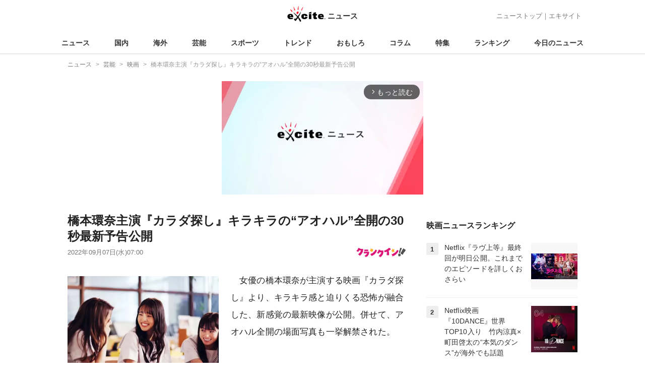

--- FILE ---
content_type: text/html; charset=UTF-8
request_url: https://www.excite.co.jp/news/article/Crankin_113814/
body_size: 27876
content:
<!DOCTYPE html>
<html lang="ja">
    <head>
        <meta charset="utf-8">
    <meta name="viewport" content="width=device-width">
<meta name="google-site-verification" content="REPvQprbgdR7hZqw1hpgcPQhLrwAoTScLLRLMp7-GGU" />
<link rel="apple-touch-icon" href="//s.eximg.jp/exnews/a/img/apple-touch-icon.png">
<link rel="icon" href="//s.eximg.jp/extop/img/lep.png" type="image/png">
<title>橋本環奈主演『カラダ探し』キラキラの“アオハル”全開の30秒最新予告公開 (2022年9月7日) - エキサイトニュース</title>
    <meta name="description" content="女優の橋本環奈が主演する映画『カラダ探し』より、キラキラ感と迫りくる恐怖が融合した、新感覚の最新映像が公開。併せて、アオハル全開の場面写真も一挙解禁された。本作は、『IT／イット』シリーズや『死霊館』..."/>
<link rel="canonical" href="https://www.excite.co.jp/news/article/Crankin_113814/"/>
    <meta name="exad" content="in_article" />
<meta name="referrer" content="origin" />
<meta property="fb:app_id" content="242604012520302" />
    <meta name="category" content="movie" />

    <meta name="rich-contents" content="3"/>

    <meta name="thumbnail" content="https://s.eximg.jp/exnews/feed/Crankin/d6/Crankin_113814/Crankin_113814_1.jpg" />
        <meta property="og:title" content="橋本環奈主演『カラダ探し』キラキラの“アオハル”全開の30秒最新予告公開 (2022年9月7日) - エキサイトニュース" />
    <meta property="og:description" content="女優の橋本環奈が主演する映画『カラダ探し』より、キラキラ感と迫りくる恐怖が融合した、新感覚の最新映像が公開。併せて、アオハル全開の場面写真も一挙解禁された。本作は、『IT／イット』シリーズや『死霊館』..." />
    <meta property="og:url" content="https://www.excite.co.jp/news/article/Crankin_113814/">
    <meta property="og:type" content="article" />
    <meta property="og:site_name" content="エキサイトニュース" />
            <meta property="og:image" content="https://s.eximg.jp/exnews/feed/Crankin/d6/Crankin_113814/Crankin_113814_1.jpg" />
            <meta name="contents-type" content="news-text" >
    <meta name="contents-category" content="news-movie" >
    <meta name="contents-tag" content="" >
        <meta name="twitter:card" content="summary_large_image"/>
    <meta name="twitter:site" content="@ExciteJapan"/>
    <meta name="twitter:title" content="橋本環奈主演『カラダ探し』キラキラの“アオハル”全開の30秒最新予告公開 (2022年9月7日) - エキサイトニュース">
    <meta name="twitter:description" content="女優の橋本環奈が主演する映画『カラダ探し』より、キラキラ感と迫りくる恐怖が融合した、新感覚の最新映像が公開。併せて、アオハル全開の場面写真も一挙解禁された。本作は、『IT／イット』シリーズや『死霊館』...">
            <meta name="twitter:image" content="https://s.eximg.jp/exnews/feed/Crankin/d6/Crankin_113814/Crankin_113814_1.jpg">
            <meta name="contents-current-page" content="1">
        <!-- Tagsmith, v1.0.0 -->
<script>
    (function(b,d){var e=[["test1",.05,.1],["test2",.15,.2],["test3",.25,.3],["test4",.35,.4],["test5",.45,.5],["test6",.533,.566,.599],["test7",.632,.665,.698],["test8",.732,.766,.8],["test9",.825,.85,.875,.9],["test10",.925,.95,.975,1]],g=function(){var c=parseFloat(localStorage.getItem("__tagsmith_ab_factor"));if(isNaN(c)||0>c||1<=c)c=Math.random(),localStorage.setItem("__tagsmith_ab_factor",c.toString());for(var a=0;a<e.length;a++)for(var k=e[a][0],f=1;f<e[a].length;f++)if(c<e[a][f])return k+"_"+
        (1===f?"con":"exp"+(f-1));return null}(),h={};b[d]=b[d]||{};b[d].userVariant=function(){return g};b[d].enable=function(c,a){if("all"===a)return!0;if(a.lastIndexOf("_con")+4===a.length||h[a])return!1;h[a]=c;return g===a};b[d].getLogger=function(c,a){return!1};b[d].__debug=function(){return{AB_CONF:e}};b.googletag=b.googletag||{cmd:[]};b.googletag.cmd.unshift(function(){g&&b.googletag.pubads().setTargeting("tagsmith_ab_variant",g)})})(window,"__tagsmith");
</script>
<!-- End Tagsmith -->
        <script>
    window.dataLayer = window.dataLayer || [];
    function gtag(){dataLayer.push(arguments);}
    gtag('js', new Date());

    var ga4Params = {"content_group2":"entertainment-topic","content_group3":"movie","content_group4":"Crankin"};
    gtag('config', 'G-5H14MZXLYX', ga4Params);
</script>
   
    <script async src="https://www.googletagmanager.com/gtag/js?id=UA-400370-108"></script>
    <script>
        window.dataLayer = window.dataLayer || [];
        function gtag(){dataLayer.push(arguments);}
        gtag('js', new Date());
                    gtag('set', {"content_group2":"entertainment-topic","content_group3":"movie","content_group4":"Crankin"});
                        gtag('config', 'UA-400370-108', {
            'custom_map': {
                'dimension3' : 'getNewsDate',
                'dimension4' : 'getNewsCode',
            },
            'getNewsDate' : '2022-09-07',
            'getNewsCode' : 'Crankin_113814',
        });
            </script>
        <!-- Google Tag Manager -->
<script>(function(w,d,s,l,i){w[l]=w[l]||[];w[l].push({'gtm.start':
new Date().getTime(),event:'gtm.js'});var f=d.getElementsByTagName(s)[0],
j=d.createElement(s),dl=l!='dataLayer'?'&l='+l:'';j.async=true;j.src=
'https://www.googletagmanager.com/gtm.js?id='+i+dl;f.parentNode.insertBefore(j,f);
})(window,document,'script','dataLayer','GTM-WMQ82P6');</script>
<!-- End Google Tag Manager -->

<!-- Google Tag Manager -->
<script>(function(w,d,s,l,i){w[l]=w[l]||[];w[l].push({'gtm.start':
            new Date().getTime(),event:'gtm.js'});var f=d.getElementsByTagName(s)[0],
        j=d.createElement(s),dl=l!='dataLayer'?'&l='+l:'';j.async=true;j.src=
        'https://www.googletagmanager.com/gtm.js?id='+i+dl;f.parentNode.insertBefore(j,f);
    })(window,document,'script','dataLayer','GTM-WW23MQQP');</script>
<!-- End Google Tag Manager -->
                <script type="text/javascript" async="async" src="//widgets.outbrain.com/outbrain.js"></script>
        <script type="text/javascript" charset="utf-8" async
            src="https://api.popin.cc/searchbox/excite_new_news.js"></script>
        <link rel="stylesheet" href="/news/css/app-pc.css?id=46575697160b17aa5b38">
        <script>var googletag=googletag||{};googletag.cmd=googletag.cmd||[];</script>

<script src="https://image.excite.co.jp/jp/ox/gpt/display/pc/news/pc_news_interstitial.js"></script>
    <script src="//image.excite.co.jp/jp/ox/gpt/pc_news.js"></script>
<style>
    .ad-aside-billboard {
        height: auto;
        min-height: 180px;
        margin: 10px 0;
        text-align: center;
        display: -webkit-flex;
        display: flex;
        flex-direction: column;
        justify-content: center;
        align-items: center;
    }
    .ad-aside-rectangle,
    .ad-aside-pc-billboard {
        min-height: 280px;
    }
    .ad-aside-pc-billboard {
        height: 250px;
        min-height: 250px;
        margin: 7px 0;
    }
    .ad-aside-infeed {
        min-height: 124px;
    }
    .ad-aside-rec,
    .ad-aside-inarticle {
        display: -webkit-flex;
        display: flex;
        -webkit-justify-content: space-evenly;
        justify-content: space-evenly;
        align-items: center;
        width: 100%;
        min-height: 280px;
    }
    .ad-aside-recommend-widget {
        min-height: 410px;
    }
    .col-1 .ad-aside-infeed,
    .col-2 .ad-aside-infeed {
        min-height: inherit;
        max-height: inherit;
    }
    .ad-aside-white-infeed {
        min-height: 85px;
        border-top: 1px solid #efefef;
    }
    .ad-aside-white-infeed + .ad-aside-white-infeed {
        border-top: none;
    }
    @media  screen and (min-width:480px){
        .ad-aside-white-infeed .gpt_pc_news_top_white_infeed {
            height: 124px;
        }
        .ad-aside-white-infeed .gpt_pc_news_white_infeed {
            height: 113px;
        }
    }
    #gpt_pc_news_footer_overlay {
        position: fixed;
        bottom: 0;
        left: 0;
        right: 0;
        z-index: 100;
        overflow: hidden;
        background-color: #fff;
        border-top: 1px solid #d6dee5;
        width: 100%;
        height: 90px;
    }
</style>
                <script src="https://unpkg.com/htmx.org@1.9.0"></script>
    </head>
    <body>
                        <header class="header">
    <div class="header-nav">
        <div class="logo-wrap">
                            
                <a href="https://www.excite.co.jp/news/"><span class="logo">エキサイト</span><span class="logo-sub">ニュース</span></a>
                    </div>
        <div class="nav-header">
            <a href="https://www.excite.co.jp/news/">ニューストップ</a>｜<a href="/">エキサイト</a>
        </div>
    </div>
    <nav class="global-nav">
        <ul>
                                                <li><a href="https://www.excite.co.jp/news/">ニュース</a></li>
                                                                <li><a href="https://www.excite.co.jp/news/domestic-topic/">国内</a></li>
                                                                <li><a href="https://www.excite.co.jp/news/world-topic/">海外</a></li>
                                                                <li><a href="https://www.excite.co.jp/news/entertainment-topic/">芸能</a></li>
                                                                <li><a href="https://www.excite.co.jp/news/sports-topic/">スポーツ</a></li>
                                                                <li><a href="https://www.excite.co.jp/news/trend-topic/">トレンド</a></li>
                                                                <li><a href="https://www.excite.co.jp/news/omoshiro-topic/">おもしろ</a></li>
                                                                <li><a href="https://www.excite.co.jp/news/column-topic/">コラム</a></li>
                                                                <li><a href="https://www.excite.co.jp/news/feature/">特集</a></li>
                                                                <li><a href="https://www.excite.co.jp/news/view-ranking/">ランキング</a></li>
                                                                <li><a href="https://www.excite.co.jp/news/today/">今日のニュース</a></li>
                                    </ul>
    </nav>
    </header>
        <!-- Google Tag Manager (noscript) -->
<noscript><iframe src="https://www.googletagmanager.com/ns.html?id=GTM-WMQ82P6"
height="0" width="0" style="display:none;visibility:hidden"></iframe></noscript>
<!-- End Google Tag Manager (noscript) -->

<!-- Google Tag Manager (noscript) -->
<noscript><iframe src="https://www.googletagmanager.com/ns.html?id=GTM-WW23MQQP"
                  height="0" width="0" style="display:none;visibility:hidden"></iframe></noscript>
<!-- End Google Tag Manager (noscript) -->
        <div class="contents">
            <nav class="breadcrumb" aria-label="breadcrumb">
    <ol class="breadcrumb-list" itemscope itemtype="http://schema.org/BreadcrumbList">
                                    <li itemprop="itemListElement" itemscope itemtype="http://schema.org/ListItem"><a itemprop="item" href="https://www.excite.co.jp/news/"><span itemprop="name">ニュース</span></a><meta itemprop="position" content="1"></li>
                                                            <li itemprop="itemListElement" itemscope itemtype="http://schema.org/ListItem"><a itemprop="item" href="https://www.excite.co.jp/news/entertainment-topic/"><span itemprop="name">芸能</span></a><meta itemprop="position" content="2"></li>
                                                            <li itemprop="itemListElement" itemscope itemtype="http://schema.org/ListItem"><a itemprop="item" href="https://www.excite.co.jp/news/movie/"><span itemprop="name">映画</span></a><meta itemprop="position" content="3"></li>
                                                                        <li itemprop="itemListElement" itemscope itemtype="http://schema.org/ListItem"><span itemprop="name">橋本環奈主演『カラダ探し』キラキラの“アオハル”全開の30秒最新予告公開</span><meta itemprop="position" content="4"></li>
                        </ol>
</nav>
                        <div class="header-extra">
                                <div class="ad-aside-pc-billboard">
                <div id="gpt_pc_news_banner"></div>
                </div>
                            </div>
                        <div class="main-contents">
                <main>
                    
        <div class="article">
            <div class="article-header">
            <h1 class="article-title">橋本環奈主演『カラダ探し』キラキラの“アオハル”全開の30秒最新予告公開</h1>
            <div class="article-info">
                                
                                            <a href="https://www.crank-in.net/" target="_blank"
                            rel="noopener noreferrer"                            class="source-media">
                            
                            <img src="https://s.eximg.jp/exnews/logo/crankin.jpg" alt="クランクイン！" class="source-logo" width="100" height="25">
                        </a>
                                                    <div class="article-status">
                    <div class="article-date">
                        
                                                <time datetime="2022-09-07T07:00:00+09:00" itemprop="datePublished">2022年09月07日(水)07:00</time>
                    </div>
                </div>
            </div>
                    </div>
        
                <div class="article-body">
            
                            <div class="box-img">
                    <figure class="article-img">
                                                <a href="https://www.excite.co.jp/news/article/Crankin_113814/image/1/">
                            <div class="article-img__block">
                                <img src="//imgc.eximg.jp/i=https%253A%252F%252Fs.eximg.jp%252Fexnews%252Ffeed%252FCrankin%252Fd6%252FCrankin_113814%252FCrankin_113814_1.jpg,zoom=600,quality=70,type=webp" width="300" height="200" alt="橋本環奈主演『カラダ探し』キラキラの“アオハル”全開の30秒最新予告公開" class="article-image"  />
                            </div>
                            <div class="img-caption">
                                <span>映画『カラダ探し』場面写真</span>
                                <span class="article-img__total">
                                    <svg fill="none" height="16" viewBox="0 0 16 16" width="16" xmlns="http://www.w3.org/2000/svg"><path d="m13.3334 2.66659v8.00001h-8.00003v-8.00001zm0-1.33334h-8.00003c-.73333 0-1.33333.6-1.33333 1.33334v8.00001c0 .7333.6 1.3333 1.33333 1.3333h8.00003c.7333 0 1.3333-.6 1.3333-1.3333v-8.00001c0-.73334-.6-1.33334-1.3333-1.33334zm-5.66669 5.44667 1.12666 1.50667 1.65333-3.06667 2.22 4.78h-6.66666zm-6.33334-2.78v9.33338c0 .7333.6 1.3333 1.33334 1.3333h9.33329v-1.3333h-9.33329v-9.33338z" fill="#444"/></svg>画像（1枚）
                                </span>
                            </div>
                        </a>
                                            </figure>
                </div>
            
            
            
            <div class="story ">
                <script src="/news/js/first-page-link.js" defer></script>
                                    <p>　女優の橋本環奈が主演する映画『カラダ探し』より、キラキラ感と迫りくる恐怖が融合した、新感覚の最新映像が公開。併せて、アオハル全開の場面写真も一挙解禁された。<div class="ad-aside-inarticle"><div class="gpt_pc_news_inarticle"></div><div class="gpt_pc_news_inarticle"></div></div><br /><br /><a href="https://www.crank-in.net/video/news/113814/1" target="_blank">【動画】最高の仲間との青春全開の学生生活が突如として恐怖迫りくる“カラダ探し”へ―映画『カラダ探し』30秒予告</a><br /><br />　本作は、『IT／イット』シリーズや『死霊館』シリーズ、『シャイニング』など世界的名作を多く生み出し、ホラー映画の金字塔を打ち立てたワーナー ブラザースが贈る超刺激的ループ型ホラー。原作は小説投稿サイト「エブリスタ」（旧・E★エブリスタ）で人気No．1の携帯小説として話題となり、2014年には村瀬克俊による漫画版が漫画誌アプリ「少年ジャンプ＋」（集英社）で連載、同サービスで累計閲覧数1億回を初めて突破した人気作品。主人公の女子高生・明日香を演じる橋本環奈をはじめ、眞栄田郷敦、山本舞香、神尾楓珠、醍醐虎汰朗、横田真悠ら若手キャストが集結している。<br /><br />　女子高生・明日香（橋本）の生活は、ある日学校にいるはずのない幼い少女から「私のカラダ、探して」と不気味な言葉を言われた日から一変してしまう。その日深夜0時を迎えた瞬間、気付くと明日香はクラスメート5人と共に深夜の学校に。そこに突如現れた全身が血で染まった少女“赤い人”によって、6人全員は惨殺されてしまう…。そしてその日から、6人は同じ日を繰り返すことに。あすを迎える唯一の方法は、バラバラにされたカラダをすべて見つけ出すことだった…。<br /><br />　今回新たに解禁された予告映像は、「最高の青春が始まる！」というナレーションの声とともに、主人公の女子高生・明日香（橋本）と幼なじみの高広（眞栄田）が校舎の屋上で見つめあう胸キュンシーンから始まる。ヤンキー系女子・留美子（山本）、不登校の篤史（神尾）、いじめられっ子の翔太（醍醐）、学級委員長の理恵（横田）らクラスメイトとともに制服姿で学生生活を楽しんだり、みんなで海に行って砂浜を走ったりとキラキラした青春の場面が切り取られるが、そこで事態は一転。「こんな楽しい日が、ずーっと続くと思っていた」というナレーションに続くシーンは皮肉にも、“カラダ探し”に巻き込まれた明日香たちが、赤い人に襲われて次々に殺され、カラダを探し出すまで何度も繰り返される“7月5日”の深夜の校舎での緊迫感あふれる場面だ。キラキラとした青春全開の映像と、恐怖に苛まれるホラーシーンの融合という、新感覚な本作の魅力が垣間見える最新予告となっている。<div class="ad-aside-inarticle"><div class="gpt_pc_news_inarticle"></div><div class="gpt_pc_news_inarticle"></div></div><br /><br />　そして、今回の予告のナレーションは映画『THE BATMAN－ザ・バットマン－』でセリーナ・カイル／キャットウーマンの吹き替えなどを務める声優・ファイルーズあいが務め、はじける青春と迫りくる恐怖の両極端なシチュエーションを見事に表現し、映像に華を添えている。<br /><br />　映画『カラダ探し』は、10月14日より全国公開。</p>
                
                
                
                
                                    </div>
        <div style="padding: 8px 0; font-weight: bold;">編集部おすすめ</div>
    <div class="ad-aside-white-infeed">
        <div class="gpt_pc_news_white_infeed"></div>
    </div>
    <div class="ad-aside-white-infeed">
        <div class="gpt_pc_news_white_infeed"></div>
    </div>
    <div class="ad-aside-white-infeed">
        <div class="gpt_pc_news_white_infeed"></div>
    </div>
    <div class="ad-aside-white-infeed">
        <div class="gpt_pc_news_white_infeed"></div>
    </div>
    <div class="ad-aside-white-infeed">
        <div class="gpt_pc_news_white_infeed"></div>
    </div>
        
        <div class="share">
            <ul class="sns-share">
        <li>
            <a href="https://twitter.com/share?count=horizontal&original_referer=https%3A%2F%2Fwww.excite.co.jp%2Fnews%2Farticle%2FCrankin_113814&text=%E6%A9%8B%E6%9C%AC%E7%92%B0%E5%A5%88%E4%B8%BB%E6%BC%94%E3%80%8E%E3%82%AB%E3%83%A9%E3%83%80%E6%8E%A2%E3%81%97%E3%80%8F%E3%82%AD%E3%83%A9%E3%82%AD%E3%83%A9%E3%81%AE%E2%80%9C%E3%82%A2%E3%82%AA%E3%83%8F%E3%83%AB%E2%80%9D%E5%85%A8%E9%96%8B%E3%81%AE30%E7%A7%92%E6%9C%80%E6%96%B0%E4%BA%88%E5%91%8A%E5%85%AC%E9%96%8B%20%282022%E5%B9%B49%E6%9C%887%E6%97%A5%29%20-%20%E3%82%A8%E3%82%AD%E3%82%B5%E3%82%A4%E3%83%88%E3%83%8B%E3%83%A5%E3%83%BC%E3%82%B9&url=https%3A%2F%2Fwww.excite.co.jp%2Fnews%2Farticle%2FCrankin_113814%2F&via=ExciteJapan"
                rel="noopener noreferrer"
                target="_blank"
                onclick="gtag('event', 'click', {'event_category': 'article_entertainment-topic', 'event_label': 'social-bottom-twitter', 'non_interaction': true});">
                <div class="share-button share-twitter"><span>Xでシェア</span></div>
            </a>
        </li>
        <li>
            <a href="https://www.facebook.com/sharer.php?u=https%3A%2F%2Fwww.excite.co.jp%2Fnews%2Farticle%2FCrankin_113814%2F"
                rel="noopener noreferrer"
                target="_blank"
                onclick="gtag('event', 'click', {'event_category': 'article_entertainment-topic', 'event_label': 'social-bottom-facebook', 'non_interaction': true});">
                <div class="share-button share-facebook"><span>Facebookでシェア</span></div>
            </a>
        </li>
    </ul>
        </div>

        
        
                <div id="gpt_pc_news_inread"></div>

        
        
        <div class="ad-aside-recommend-widget"></div>

        
                
            </div>
        
    <div class="ad-aside-rectangle">
        <div id="gpt_pc_news_article_wrap" class="ovh mt-m mb-m">
            <div class="fl">
                <div id="gpt_pc_news_article_left"></div>
            </div>
            <div class="fr">
                <div id="gpt_pc_news_article_right"></div>
            </div>
        </div>
    </div>



<aside class="article-external">
        <h2>記事提供社から（外部リンク）</h2>
        <ul class="text-list">
                                                <li onclick="gtag('event', 'click', {'event_category': 'article_entertainment-topic', 'event_label': 'external-list-1', 'non_interaction': true});"><a href="https://www.crank-in.net/gallery/news/112698/3" target="_blank">【写真】橋本環奈主演映画『カラダ探し』本ポスタービジュアル</a></li>
                                                                <li onclick="gtag('event', 'click', {'event_category': 'article_entertainment-topic', 'event_label': 'external-list-2', 'non_interaction': true});"><a href="https://www.crank-in.net/video/news/112698/1" target="_blank">【動画】橋本環奈主演、映画『カラダ探し』本予告</a></li>
                                                                <li onclick="gtag('event', 'click', {'event_category': 'article_entertainment-topic', 'event_label': 'external-list-3', 'non_interaction': true});"><a href="https://www.crank-in.net/video/news/110840/1" target="_blank">【動画】橋本環奈主演『カラダ探し』ルールがわかる特別映像</a></li>
                                                                <li onclick="gtag('event', 'click', {'event_category': 'article_entertainment-topic', 'event_label': 'external-list-4', 'non_interaction': true});"><a href="https://www.crank-in.net/video/news/109839/1" target="_blank">【動画】橋本環奈『カラダ探し』緊張と恐怖が立て続けに襲いかかる特報映像</a></li>
                                                                <li onclick="gtag('event', 'click', {'event_category': 'article_entertainment-topic', 'event_label': 'external-list-5', 'non_interaction': true});"><a href="https://www.crank-in.net/gallery/news/113814/2" target="_blank">【写真】橋本環奈主演『カラダ探し』アオハル全開の場面写真</a></li>
                                    </ul>
        <a href="https://www.crank-in.net/" class="tar"
            rel="noopener noreferrer"            target="_blank">
            <span class="source-link">クランクイン！</span> 
        </a>
</aside>

    <a href="https://www.excite.co.jp/news/source/Crankin/" class="button primary-button">
        クランクイン！の記事をもっと見る<span class="icon-arrow-right"></span>
    </a>
    
            <div
    hx-trigger="revealed"
    hx-swap="outerHTML"
    hx-get="/news/article/story-parts/api/?newsCode[]=Mdpr_cinema4701541&amp;newsCode[]=Crankin_178857&amp;newsCode[]=Oricon_2426741&amp;"
    class="ex-loading"
    hx-target="#loading"
    hx-push-url="/news/article/Mdpr_cinema4701541/"
>
</div>
<div>
    <div id="loading" class="loading">
        <div class="htmx-indicator">
            <div class="bounce1"></div>
            <div class="bounce2"></div>
            <div class="bounce3"></div>
        </div>
    </div>
</div>
    

    
    <section class="article-topics">
    <h2 class="default-title">トピックス</h2>
    <div class="top-mainarea">
    
                        <input id="panel-1-ctrl" class="panel-radios" type="radio" name="tab-radios" onclick="gtag('event', 'click', {'event_category': 'article_entertainment-topic', 'event_label': 'topics-list-news-navi', 'non_interaction': true});">
                                <input id="panel-2-ctrl" class="panel-radios" type="radio" name="tab-radios" onclick="gtag('event', 'click', {'event_category': 'article_entertainment-topic', 'event_label': 'topics-list-domestic-topic-navi', 'non_interaction': true});">
                                <input id="panel-3-ctrl" class="panel-radios" type="radio" name="tab-radios" onclick="gtag('event', 'click', {'event_category': 'article_entertainment-topic', 'event_label': 'topics-list-world-topic-navi', 'non_interaction': true});">
                                <input id="panel-4-ctrl" class="panel-radios" type="radio" name="tab-radios" checked onclick="gtag('event', 'click', {'event_category': 'article_entertainment-topic', 'event_label': 'topics-list-entertainment-topic-navi', 'non_interaction': true});">
                                <input id="panel-5-ctrl" class="panel-radios" type="radio" name="tab-radios" onclick="gtag('event', 'click', {'event_category': 'article_entertainment-topic', 'event_label': 'topics-list-sports-topic-navi', 'non_interaction': true});">
                                <input id="panel-6-ctrl" class="panel-radios" type="radio" name="tab-radios" onclick="gtag('event', 'click', {'event_category': 'article_entertainment-topic', 'event_label': 'topics-list-trend-topic-navi', 'non_interaction': true});">
                                <input id="panel-7-ctrl" class="panel-radios" type="radio" name="tab-radios" onclick="gtag('event', 'click', {'event_category': 'article_entertainment-topic', 'event_label': 'topics-list-omoshiro-topic-navi', 'non_interaction': true});">
                                <input id="panel-8-ctrl" class="panel-radios" type="radio" name="tab-radios" onclick="gtag('event', 'click', {'event_category': 'article_entertainment-topic', 'event_label': 'topics-list-column-topic-navi', 'non_interaction': true});">
                                <input id="panel-9-ctrl" class="panel-radios" type="radio" name="tab-radios" onclick="gtag('event', 'click', {'event_category': 'article_entertainment-topic', 'event_label': 'topics-list-feature-navi', 'non_interaction': true});">
                    <nav class="top-nav">
            
            <ul id="tabs-list">
                                    <li id="li-for-panel-1"><label class="panel-label" for="panel-1-ctrl">ニュース</label></li>
                                    <li id="li-for-panel-2"><label class="panel-label" for="panel-2-ctrl">国内</label></li>
                                    <li id="li-for-panel-3"><label class="panel-label" for="panel-3-ctrl">海外</label></li>
                                    <li id="li-for-panel-4"><label class="panel-label" for="panel-4-ctrl">芸能</label></li>
                                    <li id="li-for-panel-5"><label class="panel-label" for="panel-5-ctrl">スポーツ</label></li>
                                    <li id="li-for-panel-6"><label class="panel-label" for="panel-6-ctrl">トレンド</label></li>
                                    <li id="li-for-panel-7"><label class="panel-label" for="panel-7-ctrl">おもしろ</label></li>
                                    <li id="li-for-panel-8"><label class="panel-label" for="panel-8-ctrl">コラム</label></li>
                                    <li id="li-for-panel-9"><label class="panel-label" for="panel-9-ctrl">特集・インタビュー</label></li>
                            </ul>
            <div onclick="gtag('event', 'click', {'event_category': 'article_entertainment-topic', 'event_label': 'topics-list-feature-nave-next', 'non_interaction': true});">
                <a class="move-button" onclick="switchTab()"><i></i></a>
            </div>
        </nav>
        <div id="panels">
            <div class="container">
                                                        <div id="panel-1" class="top-news">
                        
                                                    <div class="top-photo">
                                <a href="https://www.excite.co.jp/news/article/Oricon_2427481/" onclick="gtag('event', 'click', {'event_category': 'article_entertainment-topic', 'event_label': 'topics-list-today-1', 'non_interaction': true});">
                                    <div class="thumb-img">
                                        <img src="//imgc.eximg.jp/i=https%253A%252F%252Fs.eximg.jp%252Fexnews%252Ffeed%252FOricon%252Fab%252FOricon_2427481%252FOricon_2427481_1.jpg,zoom=560x320,quality=100,type=webp" alt="【ゴチ26】小芝風花、無念のクビ決定　涙浮かべスピーチ「宝物のような3年間」" width="280" height="160" loading="lazy" />
                                        <p class="on-photo-text">【ゴチ26】小芝風花、無念のクビ決定　涙浮かべスピーチ「宝物のような3年間」</p>
                                    </div>
                                </a>
                            </div>
                                                <ul class="top-news-item">
                            
                                                            <li>
                                    <a href="https://www.excite.co.jp/news/article/Kyodo_1376906548768834151/" onclick="gtag('event', 'click', {'event_category': 'article_entertainment-topic', 'event_label': 'topics-list-today-2', 'non_interaction': true});" >
                                        内閣府 裏付けなし動画削除
                                                                                                                    </a>
                                </li>
                                                            <li>
                                    <a href="https://www.excite.co.jp/news/article/Kyodo_1376908684151717917/" onclick="gtag('event', 'click', {'event_category': 'article_entertainment-topic', 'event_label': 'topics-list-today-3', 'non_interaction': true});" >
                                        ポーランド ロシア機警戒
                                                                                                                    </a>
                                </li>
                                                            <li>
                                    <a href="https://www.excite.co.jp/news/article/Kyodo_1376913342861181857/" onclick="gtag('event', 'click', {'event_category': 'article_entertainment-topic', 'event_label': 'topics-list-today-4', 'non_interaction': true});" >
                                        ミシン会社 独創品で再興
                                                                                                                    </a>
                                </li>
                                                            <li>
                                    <a href="https://www.excite.co.jp/news/article/Kyodo_1376914326476849454/" onclick="gtag('event', 'click', {'event_category': 'article_entertainment-topic', 'event_label': 'topics-list-today-5', 'non_interaction': true});" >
                                        中国人900人 詐欺疑いで送還
                                                                                                                    </a>
                                </li>
                                                            <li>
                                    <a href="https://www.excite.co.jp/news/article/maidonanews_1376807998350983721/" onclick="gtag('event', 'click', {'event_category': 'article_entertainment-topic', 'event_label': 'topics-list-today-6', 'non_interaction': true});" >
                                        入浴中ブタ トーマス顔?
                                                                                                                    </a>
                                </li>
                                                            <li>
                                    <a href="https://www.excite.co.jp/news/article/maidonanews_1376804208861430675/" onclick="gtag('event', 'click', {'event_category': 'article_entertainment-topic', 'event_label': 'topics-list-today-7', 'non_interaction': true});" >
                                        冷蔵庫 大胆修理で直った
                                                                                                                    </a>
                                </li>
                                                            <li>
                                    <a href="https://www.excite.co.jp/news/article/SportsHochi_20251225_OHT1T51107/" onclick="gtag('event', 'click', {'event_category': 'article_entertainment-topic', 'event_label': 'topics-list-today-8', 'non_interaction': true});" >
                                        鶴岡果恋 来田涼斗と結婚
                                                                                                                    </a>
                                </li>
                                                            <li>
                                    <a href="https://www.excite.co.jp/news/article/SportsHochi_20251225_OHT1T51068/" onclick="gtag('event', 'click', {'event_category': 'article_entertainment-topic', 'event_label': 'topics-list-today-9', 'non_interaction': true});" >
                                        ジャスティンパレス 有馬
                                                                                                                    </a>
                                </li>
                                                            <li>
                                    <a href="https://www.excite.co.jp/news/article/Oricon_2427486/" onclick="gtag('event', 'click', {'event_category': 'article_entertainment-topic', 'event_label': 'topics-list-today-10', 'non_interaction': true});" >
                                        ゴチ 高橋文哉らクビ決定
                                                                                                                    </a>
                                </li>
                                                            <li>
                                    <a href="https://www.excite.co.jp/news/article/Oricon_2427487/" onclick="gtag('event', 'click', {'event_category': 'article_entertainment-topic', 'event_label': 'topics-list-today-11', 'non_interaction': true});" >
                                        ゴチクビ3人 岡村は精算
                                                                                                                    </a>
                                </li>
                                                    </ul>
                    </div>
                                            <a class="button primary-button" href="https://www.excite.co.jp/news/today/" onclick="gtag('event', 'click', {'event_category': 'article_entertainment-topic', 'event_label': 'topics-list-today-more', 'non_interaction': true});">今日の主要ニュース<span class="icon-arrow-right"></span></a>
                                                                            <div id="panel-2" class="top-news">
                        
                                                    <div class="top-photo">
                                <a href="https://www.excite.co.jp/news/article/Kyodo_1376913342861181857/" onclick="gtag('event', 'click', {'event_category': 'article_entertainment-topic', 'event_label': 'topics-list-domestic-topic-1', 'non_interaction': true});">
                                    <div class="thumb-img">
                                        <img src="//imgc.eximg.jp/i=https%253A%252F%252Fs.eximg.jp%252Fexnews%252Ffeed%252FKyodo%252F93%252FKyodo_1376913342861181857%252FKyodo_1376913342861181857_1.jpg,zoom=560x320,quality=100,type=webp" alt="ミシン会社、独創品で再興　「一家に一台」もう一度" width="280" height="160" loading="lazy" />
                                        <p class="on-photo-text">ミシン会社、独創品で再興　「一家に一台」もう一度</p>
                                    </div>
                                </a>
                            </div>
                                                <ul class="top-news-item">
                            
                                                            <li>
                                    <a href="https://www.excite.co.jp/news/article/Kyodo_1376906548768834151/" onclick="gtag('event', 'click', {'event_category': 'article_entertainment-topic', 'event_label': 'topics-list-domestic-topic-2', 'non_interaction': true});" >
                                        内閣府 裏付けない動画削除
                                                                                                                    </a>
                                </li>
                                                            <li>
                                    <a href="https://www.excite.co.jp/news/article/Kyodo_1376897612058280732/" onclick="gtag('event', 'click', {'event_category': 'article_entertainment-topic', 'event_label': 'topics-list-domestic-topic-3', 'non_interaction': true});" >
                                        11月宿泊者 5772万人
                                                                                                                    </a>
                                </li>
                                                            <li>
                                    <a href="https://www.excite.co.jp/news/article/Kyodo_1376895597666222492/" onclick="gtag('event', 'click', {'event_category': 'article_entertainment-topic', 'event_label': 'topics-list-domestic-topic-4', 'non_interaction': true});" >
                                        太陽光建設 市長が遺憾表明
                                                                                                                    </a>
                                </li>
                                                            <li>
                                    <a href="https://www.excite.co.jp/news/article/Kyodo_1376882638440792548/" onclick="gtag('event', 'click', {'event_category': 'article_entertainment-topic', 'event_label': 'topics-list-domestic-topic-5', 'non_interaction': true});" >
                                        原発ドローン 段差が妨げ
                                                                                                                    </a>
                                </li>
                                                            <li>
                                    <a href="https://www.excite.co.jp/news/article/Kyodo_1376894134166651069/" onclick="gtag('event', 'click', {'event_category': 'article_entertainment-topic', 'event_label': 'topics-list-domestic-topic-6', 'non_interaction': true});" >
                                        青森県沖 大きな地震に注意
                                                                                                                    </a>
                                </li>
                                                            <li>
                                    <a href="https://www.excite.co.jp/news/article/Kyodo_1376887974360252866/" onclick="gtag('event', 'click', {'event_category': 'article_entertainment-topic', 'event_label': 'topics-list-domestic-topic-7', 'non_interaction': true});" >
                                        B型肝炎 高裁が新和解案
                                                                                                                    </a>
                                </li>
                                                            <li>
                                    <a href="https://www.excite.co.jp/news/article/Kyodo_1376886790126175082/" onclick="gtag('event', 'click', {'event_category': 'article_entertainment-topic', 'event_label': 'topics-list-domestic-topic-8', 'non_interaction': true});" >
                                        赤信号進入 歩行者死亡事故
                                                                                                                    </a>
                                </li>
                                                            <li>
                                    <a href="https://www.excite.co.jp/news/article/Kyodo_1376824898359525666/" onclick="gtag('event', 'click', {'event_category': 'article_entertainment-topic', 'event_label': 'topics-list-domestic-topic-9', 'non_interaction': true});" >
                                        入学金二重払い 2割軽減せず
                                                                                                                    </a>
                                </li>
                                                            <li>
                                    <a href="https://www.excite.co.jp/news/article/Kyodo_1376880442914997196/" onclick="gtag('event', 'click', {'event_category': 'article_entertainment-topic', 'event_label': 'topics-list-domestic-topic-10', 'non_interaction': true});" >
                                        首相 年明け解散見送りか
                                                                                                                    </a>
                                </li>
                                                            <li>
                                    <a href="https://www.excite.co.jp/news/article/Kyodo_1376874206021926961/" onclick="gtag('event', 'click', {'event_category': 'article_entertainment-topic', 'event_label': 'topics-list-domestic-topic-11', 'non_interaction': true});" >
                                        妊婦健診費 目安額設定へ
                                                                                                                    </a>
                                </li>
                                                    </ul>
                    </div>
                                            <a class="button primary-button" href="https://www.excite.co.jp/news/domestic-topic/" onclick="gtag('event', 'click', {'event_category': 'article_entertainment-topic', 'event_label': 'topics-list-domestic-topic-more', 'non_interaction': true});">国内の主要ニュース<span class="icon-arrow-right"></span></a>
                                                                            <div id="panel-3" class="top-news">
                        
                                                    <div class="top-photo">
                                <a href="https://www.excite.co.jp/news/article/Kyodo_1376877105012080771/" onclick="gtag('event', 'click', {'event_category': 'article_entertainment-topic', 'event_label': 'topics-list-world-topic-1', 'non_interaction': true});">
                                    <div class="thumb-img">
                                        <img src="//imgc.eximg.jp/i=https%253A%252F%252Fs.eximg.jp%252Fexnews%252Ffeed%252FKyodo%252F05%252FKyodo_1376877105012080771%252FKyodo_1376877105012080771_1.jpg,zoom=560x320,quality=100,type=webp" alt="中国当局「訪日客を6割に」指示　旅行各社に来年3月まで" width="280" height="160" loading="lazy" />
                                        <p class="on-photo-text">中国当局「訪日客を6割に」指示　旅行各社に来年3月まで</p>
                                    </div>
                                </a>
                            </div>
                                                <ul class="top-news-item">
                            
                                                            <li>
                                    <a href="https://www.excite.co.jp/news/article/Kyodo_1376914326476849454/" onclick="gtag('event', 'click', {'event_category': 'article_entertainment-topic', 'event_label': 'topics-list-world-topic-2', 'non_interaction': true});" >
                                        中国人900人送還 詐欺疑い
                                                                                                                    </a>
                                </li>
                                                            <li>
                                    <a href="https://www.excite.co.jp/news/article/Kyodo_1376908684151717917/" onclick="gtag('event', 'click', {'event_category': 'article_entertainment-topic', 'event_label': 'topics-list-world-topic-3', 'non_interaction': true});" >
                                        ロシア偵察機 ポーランド警戒
                                                                                                                    </a>
                                </li>
                                                            <li>
                                    <a href="https://www.excite.co.jp/news/article/Kyodo_1376883517664231746/" onclick="gtag('event', 'click', {'event_category': 'article_entertainment-topic', 'event_label': 'topics-list-world-topic-4', 'non_interaction': true});" >
                                        ホンジュラス 親台湾派勝利
                                                                                                                    </a>
                                </li>
                                                            <li>
                                    <a href="https://www.excite.co.jp/news/article/TBSNews_1376868169033023808/" onclick="gtag('event', 'click', {'event_category': 'article_entertainment-topic', 'event_label': 'topics-list-world-topic-5', 'non_interaction': true});" >
                                        ガザ停戦後 初のクリスマス
                                                                                                                    </a>
                                </li>
                                                            <li>
                                    <a href="https://www.excite.co.jp/news/article/Kyodo_1376854578721456818/" onclick="gtag('event', 'click', {'event_category': 'article_entertainment-topic', 'event_label': 'topics-list-world-topic-6', 'non_interaction': true});" >
                                        香港火災 被災者支援不十分
                                                                                                                    </a>
                                </li>
                                                            <li>
                                    <a href="https://www.excite.co.jp/news/article/CNN_1376853799580664726/" onclick="gtag('event', 'click', {'event_category': 'article_entertainment-topic', 'event_label': 'topics-list-world-topic-7', 'non_interaction': true});" >
                                        3m十字架背負い歩く男性
                                                                                                                    </a>
                                </li>
                                                            <li>
                                    <a href="https://www.excite.co.jp/news/article/TBSNews_1376850535882884007/" onclick="gtag('event', 'click', {'event_category': 'article_entertainment-topic', 'event_label': 'topics-list-world-topic-8', 'non_interaction': true});" >
                                        ホンジュラス 親台湾派勝利
                                                                                                                    </a>
                                </li>
                                                            <li>
                                    <a href="https://www.excite.co.jp/news/article/ntv_1376848229189714628/" onclick="gtag('event', 'click', {'event_category': 'article_entertainment-topic', 'event_label': 'topics-list-world-topic-9', 'non_interaction': true});" >
                                        トランプ氏 サンタ追跡参加
                                                                                                                    </a>
                                </li>
                                                            <li>
                                    <a href="https://www.excite.co.jp/news/article/CNN_1376850017386119639/" onclick="gtag('event', 'click', {'event_category': 'article_entertainment-topic', 'event_label': 'topics-list-world-topic-10', 'non_interaction': true});" >
                                        サンタ夫婦 スピード違反で
                                                                                                                    </a>
                                </li>
                                                            <li>
                                    <a href="https://www.excite.co.jp/news/article/TBSNews_1376841669538726079/" onclick="gtag('event', 'click', {'event_category': 'article_entertainment-topic', 'event_label': 'topics-list-world-topic-11', 'non_interaction': true});" >
                                        香港火災1か月 証明書偽造
                                                                                                                    </a>
                                </li>
                                                    </ul>
                    </div>
                                            <a class="button primary-button" href="https://www.excite.co.jp/news/world-topic/" onclick="gtag('event', 'click', {'event_category': 'article_entertainment-topic', 'event_label': 'topics-list-world-topic-more', 'non_interaction': true});">海外の主要ニュース<span class="icon-arrow-right"></span></a>
                                                                            <div id="panel-4" class="top-news">
                        
                                                    <div class="top-photo">
                                <a href="https://www.excite.co.jp/news/article/Oricon_2427487/" onclick="gtag('event', 'click', {'event_category': 'article_entertainment-topic', 'event_label': 'topics-list-entertainment-topic-1', 'non_interaction': true});">
                                    <div class="thumb-img">
                                        <img src="//imgc.eximg.jp/i=https%253A%252F%252Fs.eximg.jp%252Fexnews%252Ffeed%252FOricon%252F84%252FOricon_2427487%252FOricon_2427487_1.jpg,zoom=560x320,quality=100,type=webp" alt="【ゴチ26】クビ3人が決定　小芝風花・高橋文哉・矢部浩之に　岡村隆史は大精算" width="280" height="160" loading="lazy" />
                                        <p class="on-photo-text">【ゴチ26】クビ3人が決定　小芝風花・高橋文哉・矢部浩之に　岡村隆史は大精算</p>
                                    </div>
                                </a>
                            </div>
                                                <ul class="top-news-item">
                            
                                                            <li>
                                    <a href="https://www.excite.co.jp/news/article/Oricon_2427485/" onclick="gtag('event', 'click', {'event_category': 'article_entertainment-topic', 'event_label': 'topics-list-entertainment-topic-2', 'non_interaction': true});" >
                                        白石麻衣 涙の残留決定
                                                                                                                    </a>
                                </li>
                                                            <li>
                                    <a href="https://www.excite.co.jp/news/article/Oricon_2427486/" onclick="gtag('event', 'click', {'event_category': 'article_entertainment-topic', 'event_label': 'topics-list-entertainment-topic-3', 'non_interaction': true});" >
                                        高橋文哉＆小芝風花クビ
                                                                                                                    </a>
                                </li>
                                                            <li>
                                    <a href="https://www.excite.co.jp/news/article/Oricon_2427484/" onclick="gtag('event', 'click', {'event_category': 'article_entertainment-topic', 'event_label': 'topics-list-entertainment-topic-4', 'non_interaction': true});" >
                                        せいや 残留決定
                                                                                                                    </a>
                                </li>
                                                            <li>
                                    <a href="https://www.excite.co.jp/news/article/Daily_1376915238461014473/" onclick="gtag('event', 'click', {'event_category': 'article_entertainment-topic', 'event_label': 'topics-list-entertainment-topic-5', 'non_interaction': true});" >
                                        天海祐希 共演俳優回想
                                                                                                                    </a>
                                </li>
                                                            <li>
                                    <a href="https://www.excite.co.jp/news/article/SportsHochi_20251225_OHT1T51175/" onclick="gtag('event', 'click', {'event_category': 'article_entertainment-topic', 'event_label': 'topics-list-entertainment-topic-6', 'non_interaction': true});" >
                                        小芝風花 3年目でクビ
                                                                                                                    </a>
                                </li>
                                                            <li>
                                    <a href="https://www.excite.co.jp/news/article/Oricon_2427477/" onclick="gtag('event', 'click', {'event_category': 'article_entertainment-topic', 'event_label': 'topics-list-entertainment-topic-7', 'non_interaction': true});" >
                                        ゴチ26 クビ人数は3人
                                                                                                                    </a>
                                </li>
                                                            <li>
                                    <a href="https://www.excite.co.jp/news/article/Oricon_2427481/" onclick="gtag('event', 'click', {'event_category': 'article_entertainment-topic', 'event_label': 'topics-list-entertainment-topic-8', 'non_interaction': true});" >
                                        小芝風花 涙のクビ決定
                                                                                                                    </a>
                                </li>
                                                            <li>
                                    <a href="https://www.excite.co.jp/news/article/Daily_1376910708397327045/" onclick="gtag('event', 'click', {'event_category': 'article_entertainment-topic', 'event_label': 'topics-list-entertainment-topic-9', 'non_interaction': true});" >
                                        SASUKE完全制覇ならず
                                                                                                                    </a>
                                </li>
                                                            <li>
                                    <a href="https://www.excite.co.jp/news/article/Daily_1376912242558402617/" onclick="gtag('event', 'click', {'event_category': 'article_entertainment-topic', 'event_label': 'topics-list-entertainment-topic-10', 'non_interaction': true});" >
                                        團十郎 ヴィトンから贈物
                                                                                                                    </a>
                                </li>
                                                            <li>
                                    <a href="https://www.excite.co.jp/news/article/Oricon_2427460/" onclick="gtag('event', 'click', {'event_category': 'article_entertainment-topic', 'event_label': 'topics-list-entertainment-topic-11', 'non_interaction': true});" >
                                        DISH// 3年ぶりアルバム
                                                                                                                    </a>
                                </li>
                                                    </ul>
                    </div>
                                            <a class="button primary-button" href="https://www.excite.co.jp/news/entertainment-topic/" onclick="gtag('event', 'click', {'event_category': 'article_entertainment-topic', 'event_label': 'topics-list-entertainment-topic-more', 'non_interaction': true});">芸能の主要ニュース<span class="icon-arrow-right"></span></a>
                                                                            <div id="panel-5" class="top-news">
                        
                                                    <div class="top-photo">
                                <a href="https://www.excite.co.jp/news/article/SportsHochi_20251225_OHT1T51107/" onclick="gtag('event', 'click', {'event_category': 'article_entertainment-topic', 'event_label': 'topics-list-sports-topic-1', 'non_interaction': true});">
                                    <div class="thumb-img">
                                        <img src="//imgc.eximg.jp/i=https%253A%252F%252Fs.eximg.jp%252Fexnews%252Ffeed%252FSportsHochi%252F8e%252FSportsHochi_20251225_OHT1T51107%252FSportsHochi_20251225_OHT1T51107_1.jpg,zoom=560x320,quality=100,type=webp" alt="「ビッグカップル誕生」美女ゴルファー＆イケメン野球選手が結婚！「お似合い」「めちゃ美人」鶴岡果恋と来田涼斗" width="280" height="160" loading="lazy" />
                                        <p class="on-photo-text">「ビッグカップル誕生」美女ゴルファー＆イケメン野球選手が結婚！「お似合い」「めちゃ美人」鶴岡果恋と来田涼斗</p>
                                    </div>
                                </a>
                            </div>
                                                <ul class="top-news-item">
                            
                                                            <li>
                                    <a href="https://www.excite.co.jp/news/article/SportsHochi_20251225_OHT1T51068/" onclick="gtag('event', 'click', {'event_category': 'article_entertainment-topic', 'event_label': 'topics-list-sports-topic-2', 'non_interaction': true});" >
                                        有馬記念 ジャスティンパレス引退
                                                                                                                    </a>
                                </li>
                                                            <li>
                                    <a href="https://www.excite.co.jp/news/article/SportsHochi_20251225_OHT1T51065/" onclick="gtag('event', 'click', {'event_category': 'article_entertainment-topic', 'event_label': 'topics-list-sports-topic-3', 'non_interaction': true});" >
                                        有馬記念 松本大輝騎手大逃げ狙う
                                                                                                                    </a>
                                </li>
                                                            <li>
                                    <a href="https://www.excite.co.jp/news/article/SportsHochi_20251225_OHT1T51072/" onclick="gtag('event', 'click', {'event_category': 'article_entertainment-topic', 'event_label': 'topics-list-sports-topic-4', 'non_interaction': true});" >
                                        大野拓弥騎手 有馬で復帰
                                                                                                                    </a>
                                </li>
                                                            <li>
                                    <a href="https://www.excite.co.jp/news/article/SportsHochi_20251225_OHT1T51030/" onclick="gtag('event', 'click', {'event_category': 'article_entertainment-topic', 'event_label': 'topics-list-sports-topic-5', 'non_interaction': true});" >
                                        有馬制覇 クロノジェネシス振返る
                                                                                                                    </a>
                                </li>
                                                            <li>
                                    <a href="https://www.excite.co.jp/news/article/SportsHochi_20251225_OHT1T51231/" onclick="gtag('event', 'click', {'event_category': 'article_entertainment-topic', 'event_label': 'topics-list-sports-topic-6', 'non_interaction': true});" >
                                        村上右磨 2大会連続五輪へ闘志
                                                                                                                    </a>
                                </li>
                                                            <li>
                                    <a href="https://www.excite.co.jp/news/article/SportsHochi_20251225_OHT1T51236/" onclick="gtag('event', 'click', {'event_category': 'article_entertainment-topic', 'event_label': 'topics-list-sports-topic-7', 'non_interaction': true});" >
                                        稲川くるみ 逆転代表入り狙う
                                                                                                                    </a>
                                </li>
                                                            <li>
                                    <a href="https://www.excite.co.jp/news/article/Kyodo_1376885662894932392/" onclick="gtag('event', 'click', {'event_category': 'article_entertainment-topic', 'event_label': 'topics-list-sports-topic-8', 'non_interaction': true});" >
                                        高校バスケ 桜花ら8強へ
                                                                                                                    </a>
                                </li>
                                                            <li>
                                    <a href="https://www.excite.co.jp/news/article/Kyodo_1376890414105395942/" onclick="gtag('event', 'click', {'event_category': 'article_entertainment-topic', 'event_label': 'topics-list-sports-topic-9', 'non_interaction': true});" >
                                        井上尚弥 ランク1位復帰へ
                                                                                                                    </a>
                                </li>
                                                            <li>
                                    <a href="https://www.excite.co.jp/news/article/SportsHochi_20251225_OHT1T51235/" onclick="gtag('event', 'click', {'event_category': 'article_entertainment-topic', 'event_label': 'topics-list-sports-topic-10', 'non_interaction': true});" >
                                        中谷潤人 PFP6位浮上
                                                                                                                    </a>
                                </li>
                                                            <li>
                                    <a href="https://www.excite.co.jp/news/article/SportsHochi_20251225_OHT1T51233/" onclick="gtag('event', 'click', {'event_category': 'article_entertainment-topic', 'event_label': 'topics-list-sports-topic-11', 'non_interaction': true});" >
                                        巨人 岸田行倫が新主将に
                                                                                                                    </a>
                                </li>
                                                    </ul>
                    </div>
                                            <a class="button primary-button" href="https://www.excite.co.jp/news/sports-topic/" onclick="gtag('event', 'click', {'event_category': 'article_entertainment-topic', 'event_label': 'topics-list-sports-topic-more', 'non_interaction': true});">スポーツの主要ニュース<span class="icon-arrow-right"></span></a>
                                                                            <div id="panel-6" class="top-news">
                        
                                                    <div class="top-photo">
                                <a href="https://www.excite.co.jp/news/article/k_tai_watch_1376908067549594326/" onclick="gtag('event', 'click', {'event_category': 'article_entertainment-topic', 'event_label': 'topics-list-trend-topic-1', 'non_interaction': true});">
                                    <div class="thumb-img">
                                        <img src="//imgc.eximg.jp/i=https%253A%252F%252Fs.eximg.jp%252Fexnews%252Ffeed%252Fk_tai_watch%252F97%252Fk_tai_watch_1376908067549594326%252Fk_tai_watch_1376908067549594326_1.png,zoom=560x320,quality=100,type=webp" alt="中国「Xiaomi 17 Ultra」発表、2億画素光学ズームを搭載　ライカエディションも登場" width="280" height="160" loading="lazy" />
                                        <p class="on-photo-text">中国「Xiaomi 17 Ultra」発表、2億画素光学ズームを搭載　ライカエディションも登場</p>
                                    </div>
                                </a>
                            </div>
                                                <ul class="top-news-item">
                            
                                                            <li>
                                    <a href="https://www.excite.co.jp/news/article/Inside_175562/" onclick="gtag('event', 'click', {'event_category': 'article_entertainment-topic', 'event_label': 'topics-list-trend-topic-2', 'non_interaction': true});" >
                                        フリーダムガンダム 当日抽選販売
                                                                                                                    </a>
                                </li>
                                                            <li>
                                    <a href="https://www.excite.co.jp/news/article/impress_watch_1376883233735262313/" onclick="gtag('event', 'click', {'event_category': 'article_entertainment-topic', 'event_label': 'topics-list-trend-topic-3', 'non_interaction': true});" >
                                        楽天モバイル 1000万件突破
                                                                                                                    </a>
                                </li>
                                                            <li>
                                    <a href="https://www.excite.co.jp/news/article/Oricon_2427393/" onclick="gtag('event', 'click', {'event_category': 'article_entertainment-topic', 'event_label': 'topics-list-trend-topic-4', 'non_interaction': true});" >
                                        古手川唯 サンタ姿で肩出し
                                                                                                                    </a>
                                </li>
                                                            <li>
                                    <a href="https://www.excite.co.jp/news/article/pcwatch_1376880226909618335/" onclick="gtag('event', 'click', {'event_category': 'article_entertainment-topic', 'event_label': 'topics-list-trend-topic-5', 'non_interaction': true});" >
                                        Xiaomi 選べる福袋最大44%
                                                                                                                    </a>
                                </li>
                                                            <li>
                                    <a href="https://www.excite.co.jp/news/article/Escala_3141757/" onclick="gtag('event', 'click', {'event_category': 'article_entertainment-topic', 'event_label': 'topics-list-trend-topic-6', 'non_interaction': true});" >
                                        arrows Alpha MNPで実質33円
                                                                                                                    </a>
                                </li>
                                                            <li>
                                    <a href="https://www.excite.co.jp/news/article/Inside_175559/" onclick="gtag('event', 'click', {'event_category': 'article_entertainment-topic', 'event_label': 'topics-list-trend-topic-7', 'non_interaction': true});" >
                                        10代美少女 リゼロのレム披露
                                                                                                                    </a>
                                </li>
                                                            <li>
                                    <a href="https://www.excite.co.jp/news/article/Inside_175558/" onclick="gtag('event', 'click', {'event_category': 'article_entertainment-topic', 'event_label': 'topics-list-trend-topic-8', 'non_interaction': true});" >
                                        ガンケシ 令和版で復活
                                                                                                                    </a>
                                </li>
                                                            <li>
                                    <a href="https://www.excite.co.jp/news/article/Escala_3141704/" onclick="gtag('event', 'click', {'event_category': 'article_entertainment-topic', 'event_label': 'topics-list-trend-topic-9', 'non_interaction': true});" >
                                        カシオ Madhappyコラボ発売
                                                                                                                    </a>
                                </li>
                                                            <li>
                                    <a href="https://www.excite.co.jp/news/article/impress_watch_1376868118143893675/" onclick="gtag('event', 'click', {'event_category': 'article_entertainment-topic', 'event_label': 'topics-list-trend-topic-10', 'non_interaction': true});" >
                                        楽天マネーブリッジ 優遇拡大
                                                                                                                    </a>
                                </li>
                                                            <li>
                                    <a href="https://www.excite.co.jp/news/article/game_watch_1376868228928717164/" onclick="gtag('event', 'click', {'event_category': 'article_entertainment-topic', 'event_label': 'topics-list-trend-topic-11', 'non_interaction': true});" >
                                        雀魂 大阪イベントレポ公開
                                                                                                                    </a>
                                </li>
                                                    </ul>
                    </div>
                                            <a class="button primary-button" href="https://www.excite.co.jp/news/trend-topic/" onclick="gtag('event', 'click', {'event_category': 'article_entertainment-topic', 'event_label': 'topics-list-trend-topic-more', 'non_interaction': true});">トレンドの主要ニュース<span class="icon-arrow-right"></span></a>
                                                                            <div id="panel-7" class="top-news">
                        
                                                    <div class="top-photo">
                                <a href="https://www.excite.co.jp/news/article/nekochan_cat43922/" onclick="gtag('event', 'click', {'event_category': 'article_entertainment-topic', 'event_label': 'topics-list-omoshiro-topic-1', 'non_interaction': true});">
                                    <div class="thumb-img">
                                        <img src="//imgc.eximg.jp/i=https%253A%252F%252Fs.eximg.jp%252Fexnews%252Ffeed%252Fnekochan%252F57%252Fnekochan_cat43922%252Fnekochan_cat43922_1.jpg,zoom=560x320,quality=100,type=webp" alt="愛猫が『アイコンタクト』してくるときの心理3選　視線を合わせたがる意味や正しい応え方" width="280" height="160" loading="lazy" />
                                        <p class="on-photo-text">愛猫が『アイコンタクト』してくるときの心理3選　視線を合わせたがる意味や正しい応え方</p>
                                    </div>
                                </a>
                            </div>
                                                <ul class="top-news-item">
                            
                                                            <li>
                                    <a href="https://www.excite.co.jp/news/article/wanchan_dog57102/" onclick="gtag('event', 'click', {'event_category': 'article_entertainment-topic', 'event_label': 'topics-list-omoshiro-topic-2', 'non_interaction': true});" >
                                        犬飼い 向かない人の特徴
                                                                                                                    </a>
                                </li>
                                                            <li>
                                    <a href="https://www.excite.co.jp/news/article/nekochan_cat43929/" onclick="gtag('event', 'click', {'event_category': 'article_entertainment-topic', 'event_label': 'topics-list-omoshiro-topic-3', 'non_interaction': true});" >
                                        猫 スプレー行為の理由
                                                                                                                    </a>
                                </li>
                                                            <li>
                                    <a href="https://www.excite.co.jp/news/article/wanchan_dog56991/" onclick="gtag('event', 'click', {'event_category': 'article_entertainment-topic', 'event_label': 'topics-list-omoshiro-topic-4', 'non_interaction': true});" >
                                        犬 頭ぶつける理由と対応
                                                                                                                    </a>
                                </li>
                                                            <li>
                                    <a href="https://www.excite.co.jp/news/article/wanchan_dog57345/" onclick="gtag('event', 'click', {'event_category': 'article_entertainment-topic', 'event_label': 'topics-list-omoshiro-topic-5', 'non_interaction': true});" >
                                        布団スペース 犬の可愛い行動
                                                                                                                    </a>
                                </li>
                                                            <li>
                                    <a href="https://www.excite.co.jp/news/article/wanchan_dog57311/" onclick="gtag('event', 'click', {'event_category': 'article_entertainment-topic', 'event_label': 'topics-list-omoshiro-topic-6', 'non_interaction': true});" >
                                        誕生日サプライズ 犬と祖母
                                                                                                                    </a>
                                </li>
                                                            <li>
                                    <a href="https://www.excite.co.jp/news/article/wanchan_dog57174/" onclick="gtag('event', 'click', {'event_category': 'article_entertainment-topic', 'event_label': 'topics-list-omoshiro-topic-7', 'non_interaction': true});" >
                                        王様犬 お風呂のお知らせ
                                                                                                                    </a>
                                </li>
                                                            <li>
                                    <a href="https://www.excite.co.jp/news/article/nekochan_cat44143/" onclick="gtag('event', 'click', {'event_category': 'article_entertainment-topic', 'event_label': 'topics-list-omoshiro-topic-8', 'non_interaction': true});" >
                                        ひとりぼっち猫 20日後
                                                                                                                    </a>
                                </li>
                                                            <li>
                                    <a href="https://www.excite.co.jp/news/article/nekochan_cat43982/" onclick="gtag('event', 'click', {'event_category': 'article_entertainment-topic', 'event_label': 'topics-list-omoshiro-topic-9', 'non_interaction': true});" >
                                        猫 寝相が違う時の原因
                                                                                                                    </a>
                                </li>
                                                            <li>
                                    <a href="https://www.excite.co.jp/news/article/wanchan_dog57124/" onclick="gtag('event', 'click', {'event_category': 'article_entertainment-topic', 'event_label': 'topics-list-omoshiro-topic-10', 'non_interaction': true});" >
                                        犬 しっぽゆっくり振る心理
                                                                                                                    </a>
                                </li>
                                                            <li>
                                    <a href="https://www.excite.co.jp/news/article/nekochan_cat43946/" onclick="gtag('event', 'click', {'event_category': 'article_entertainment-topic', 'event_label': 'topics-list-omoshiro-topic-11', 'non_interaction': true});" >
                                        猫 袋に入る理由と注意点
                                                                                                                    </a>
                                </li>
                                                    </ul>
                    </div>
                                            <a class="button primary-button" href="https://www.excite.co.jp/news/omoshiro-topic/" onclick="gtag('event', 'click', {'event_category': 'article_entertainment-topic', 'event_label': 'topics-list-omoshiro-topic-more', 'non_interaction': true});">おもしろの主要ニュース<span class="icon-arrow-right"></span></a>
                                                                            <div id="panel-8" class="top-news">
                        
                                                    <div class="top-photo">
                                <a href="https://www.excite.co.jp/news/article/Allabout_506027_144924/" onclick="gtag('event', 'click', {'event_category': 'article_entertainment-topic', 'event_label': 'topics-list-column-topic-1', 'non_interaction': true});">
                                    <div class="thumb-img">
                                        <img src="//imgc.eximg.jp/i=https%253A%252F%252Fs.eximg.jp%252Fexnews%252Ffeed%252FAllabout%252Fa1%252FAllabout_506027_144924%252FAllabout_506027_144924_1.jpg,zoom=560x320,quality=100,type=webp" alt="世帯の手取り月24万円、住宅ローン2400万円「もう少し年収があるといいけど」29歳女性のリアルな夫婦収入事情" width="280" height="160" loading="lazy" />
                                        <p class="on-photo-text">世帯の手取り月24万円、住宅ローン2400万円「もう少し年収があるといいけど」29歳女性のリアルな夫婦収入事情</p>
                                    </div>
                                </a>
                            </div>
                                                <ul class="top-news-item">
                            
                                                            <li>
                                    <a href="https://www.excite.co.jp/news/article/Allabout_107024/" onclick="gtag('event', 'click', {'event_category': 'article_entertainment-topic', 'event_label': 'topics-list-column-topic-2', 'non_interaction': true});" >
                                        奈良県 温泉地ランキング
                                                                                                                    </a>
                                </li>
                                                            <li>
                                    <a href="https://www.excite.co.jp/news/article/Allabout_107231/" onclick="gtag('event', 'click', {'event_category': 'article_entertainment-topic', 'event_label': 'topics-list-column-topic-3', 'non_interaction': true});" >
                                        欧州旅行先 人気ランキング
                                                                                                                    </a>
                                </li>
                                                            <li>
                                    <a href="https://www.excite.co.jp/news/article/Allabout_516258/" onclick="gtag('event', 'click', {'event_category': 'article_entertainment-topic', 'event_label': 'topics-list-column-topic-4', 'non_interaction': true});" >
                                        物価高時代の金運アップ術
                                                                                                                    </a>
                                </li>
                                                            <li>
                                    <a href="https://www.excite.co.jp/news/article/Oricon_2427476/" onclick="gtag('event', 'click', {'event_category': 'article_entertainment-topic', 'event_label': 'topics-list-column-topic-5', 'non_interaction': true});" >
                                        ロピア 4億返金で謝罪
                                                                                                                    </a>
                                </li>
                                                            <li>
                                    <a href="https://www.excite.co.jp/news/article/Allabout_516335/" onclick="gtag('event', 'click', {'event_category': 'article_entertainment-topic', 'event_label': 'topics-list-column-topic-6', 'non_interaction': true});" >
                                        ネット銀 預金金利TOP3
                                                                                                                    </a>
                                </li>
                                                            <li>
                                    <a href="https://www.excite.co.jp/news/article/Allabout_106924/" onclick="gtag('event', 'click', {'event_category': 'article_entertainment-topic', 'event_label': 'topics-list-column-topic-7', 'non_interaction': true});" >
                                        都内 絶景ドライブ1位は?
                                                                                                                    </a>
                                </li>
                                                            <li>
                                    <a href="https://www.excite.co.jp/news/article/Allabout_106823/" onclick="gtag('event', 'click', {'event_category': 'article_entertainment-topic', 'event_label': 'topics-list-column-topic-8', 'non_interaction': true});" >
                                        地方競馬場 人気ランキング
                                                                                                                    </a>
                                </li>
                                                            <li>
                                    <a href="https://www.excite.co.jp/news/article/Allabout_516330/" onclick="gtag('event', 'click', {'event_category': 'article_entertainment-topic', 'event_label': 'topics-list-column-topic-9', 'non_interaction': true});" >
                                        認知症前段階 初期症状は
                                                                                                                    </a>
                                </li>
                                                            <li>
                                    <a href="https://www.excite.co.jp/news/article/Allabout_516334/" onclick="gtag('event', 'click', {'event_category': 'article_entertainment-topic', 'event_label': 'topics-list-column-topic-10', 'non_interaction': true});" >
                                        67歳 厚生年金外で働く
                                                                                                                    </a>
                                </li>
                                                            <li>
                                    <a href="https://www.excite.co.jp/news/article/Allabout_107065/" onclick="gtag('event', 'click', {'event_category': 'article_entertainment-topic', 'event_label': 'topics-list-column-topic-11', 'non_interaction': true});" >
                                        和歌山 ドライブスポット
                                                                                                                    </a>
                                </li>
                                                    </ul>
                    </div>
                                            <a class="button primary-button" href="https://www.excite.co.jp/news/column-topic/" onclick="gtag('event', 'click', {'event_category': 'article_entertainment-topic', 'event_label': 'topics-list-column-topic-more', 'non_interaction': true});">コラムの主要ニュース<span class="icon-arrow-right"></span></a>
                                                                            <div id="panel-9" class="top-news">
                        
                                                    <div class="top-photo">
                                <a href="https://www.excite.co.jp/news/special/special_sr0801766536200/" onclick="gtag('event', 'click', {'event_category': 'article_entertainment-topic', 'event_label': 'topics-list-feature-1', 'non_interaction': true});">
                                    <div class="thumb-img">
                                        <img src="//imgc.eximg.jp/i=https%253A%252F%252Fs.eximg.jp%252Fexnews%252Flogo%252F20240720114835.jpg,zoom=560x320,quality=100,type=webp" alt="漫画「謎の痛みで救急外来に駆…" width="280" height="160" loading="lazy" />
                                        <p class="on-photo-text">漫画「謎の痛みで救急外来に駆…</p>
                                    </div>
                                </a>
                            </div>
                                                <ul class="top-news-item">
                            
                                                            <li>
                                    <a href="https://www.excite.co.jp/news/special/special_sr0591766372100/" onclick="gtag('event', 'click', {'event_category': 'article_entertainment-topic', 'event_label': 'topics-list-feature-2', 'non_interaction': true});" >
                                        漫画「君のために離婚したよ」…
                                                                                                                    </a>
                                </li>
                                                            <li>
                                    <a href="https://www.excite.co.jp/news/special/special_manga_anatagasuki/" onclick="gtag('event', 'click', {'event_category': 'article_entertainment-topic', 'event_label': 'topics-list-feature-3', 'non_interaction': true});" >
                                        漫画「出会ったばかりですがあ…
                                                                                                                    </a>
                                </li>
                                                            <li>
                                    <a href="https://www.excite.co.jp/news/special/special_manga_dansonjyohi/" onclick="gtag('event', 'click', {'event_category': 'article_entertainment-topic', 'event_label': 'topics-list-feature-4', 'non_interaction': true});" >
                                        漫画「義父母がシンドイんです…
                                                                                                                    </a>
                                </li>
                                                            <li>
                                    <a href="https://www.excite.co.jp/news/special/special_sr0161766141400/" onclick="gtag('event', 'click', {'event_category': 'article_entertainment-topic', 'event_label': 'topics-list-feature-5', 'non_interaction': true});" >
                                        漫画「離婚には反対です」連載…
                                                                                                                    </a>
                                </li>
                                                            <li>
                                    <a href="https://www.excite.co.jp/news/special/special_manga_gomiyashiki/" onclick="gtag('event', 'click', {'event_category': 'article_entertainment-topic', 'event_label': 'topics-list-feature-6', 'non_interaction': true});" >
                                        漫画「義父母がシンドイんです…
                                                                                                                    </a>
                                </li>
                                                            <li>
                                    <a href="https://www.excite.co.jp/news/special/special_manga_warikanotoko/" onclick="gtag('event', 'click', {'event_category': 'article_entertainment-topic', 'event_label': 'topics-list-feature-7', 'non_interaction': true});" >
                                        漫画「夫婦の危機＜割り勘男＞…
                                                                                                                    </a>
                                </li>
                                                            <li>
                                    <a href="https://www.excite.co.jp/news/special/special_manga_kibunnyagibo/" onclick="gtag('event', 'click', {'event_category': 'article_entertainment-topic', 'event_label': 'topics-list-feature-8', 'non_interaction': true});" >
                                        漫画「義父母がシンドイんです…
                                                                                                                    </a>
                                </li>
                                                            <li>
                                    <a href="https://www.excite.co.jp/news/special/special_manga_hoikuentrouble/" onclick="gtag('event', 'click', {'event_category': 'article_entertainment-topic', 'event_label': 'topics-list-feature-9', 'non_interaction': true});" >
                                        漫画「保育園トラブル」連載特集
                                                                                                                    </a>
                                </li>
                                                            <li>
                                    <a href="https://www.excite.co.jp/news/special/special_manga_gibonokaigo/" onclick="gtag('event', 'click', {'event_category': 'article_entertainment-topic', 'event_label': 'topics-list-feature-10', 'non_interaction': true});" >
                                        漫画「義父母がシンドイんです…
                                                                                                                    </a>
                                </li>
                                                            <li>
                                    <a href="https://www.excite.co.jp/news/special/special_manga_hirokiscase/" onclick="gtag('event', 'click', {'event_category': 'article_entertainment-topic', 'event_label': 'topics-list-feature-11', 'non_interaction': true});" >
                                        漫画「モラハラ夫図鑑＜宏樹の…
                                                                                                                    </a>
                                </li>
                                                    </ul>
                    </div>
                                            <a class="button primary-button" href="https://www.excite.co.jp/news/feature/" onclick="gtag('event', 'click', {'event_category': 'article_entertainment-topic', 'event_label': 'topics-list-feature-more', 'non_interaction': true});">特集・インタビューの主要ニュース<span class="icon-arrow-right"></span></a>
                                                </div>
        </div>
    </div>
</section>

    
    
    <section class="list-related">
            <h2 class="default-title">もっと読む</h2>
            <ul class="list">
                                    <li class="list-item">
                        <a href="https://www.excite.co.jp/news/article/Mdpr_cinema4701541/" class="list-a">
                                                            <div class="list-img">
                                    <img src="//imgc.eximg.jp/i=https%253A%252F%252Fs.eximg.jp%252Fexnews%252Ffeed%252FMdpr%252F41%252FMdpr_cinema4701541%252FMdpr_cinema4701541_1_s.jpg,zoom=360x220,quality=100,type=webp"
                                        width="154" height="92"
                                        alt="武井咲は美肩のぞくシルバードレス・土屋太鳳は鮮やかな赤×ギャザー…対照的な装いで美貌放つ"
                                        loading="lazy">
                                </div>
                                                        <div class="list-body">
                                <p class="title">
                                    武井咲は美肩のぞくシルバードレス・土屋太鳳は鮮やかな赤×ギャザー…対照的な装いで美貌放つ
                                </p>
                                <div class="list-related__status">
                                    <time datetime="2025-12-24T10:32:00+09:00" class="parts parts-day">
                                        2025-12-24 10:32
                                    </time>
                                    <span class="list-related__summary">
                                        【モデルプレス＝2025/12/24】女優の武井咲と土屋太鳳が23日、都内にて開催された「ワーナー・ブラザース映画ファンフェスティバル・グランドフィナーレ」に佐藤健、青木崇高とともに出席。美しいドレス...
                                    </span>
                                </div>
                            </div>
                        </a>
                    </li>
                                    <li class="list-item">
                        <a href="https://www.excite.co.jp/news/article/Crankin_178857/" class="list-a">
                                                            <div class="list-img">
                                    <img src="//imgc.eximg.jp/i=https%253A%252F%252Fs.eximg.jp%252Fexnews%252Ffeed%252FCrankin%252F40%252FCrankin_178857%252FCrankin_178857_1_s.jpg,zoom=360x220,quality=100,type=webp"
                                        width="154" height="92"
                                        alt="土屋太鳳、映画『るろ剣』は「私の人生を変えました」　撮影での直談判も明かす"
                                        loading="lazy">
                                </div>
                                                        <div class="list-body">
                                <p class="title">
                                    土屋太鳳、映画『るろ剣』は「私の人生を変えました」　撮影での直談判も明かす
                                </p>
                                <div class="list-related__status">
                                    <time datetime="2025-12-23T21:35:00+09:00" class="parts parts-day">
                                        2025-12-23 21:35
                                    </time>
                                    <span class="list-related__summary">
                                        俳優の土屋太鳳が23日、都内で開催された「ワーナー・ブラザース映画ファンフェスティバル・グランドフィナーレ」にサプライズで出席。土屋は「私の人生を変えました」とシリーズへの思いを語り、撮影で直談判した...
                                    </span>
                                </div>
                            </div>
                        </a>
                    </li>
                                    <li class="list-item">
                        <a href="https://www.excite.co.jp/news/article/Oricon_2426741/" class="list-a">
                                                            <div class="list-img">
                                    <img src="//imgc.eximg.jp/i=https%253A%252F%252Fs.eximg.jp%252Fexnews%252Ffeed%252FOricon%252Fac%252FOricon_2426741%252FOricon_2426741_1_s.jpg,zoom=360x220,quality=100,type=webp"
                                        width="154" height="92"
                                        alt="映画『楓』福士蒼汰と福原遥らの撮影裏に迫るメイキング＆オフショット一挙解禁"
                                        loading="lazy">
                                </div>
                                                        <div class="list-body">
                                <p class="title">
                                    映画『楓』福士蒼汰と福原遥らの撮影裏に迫るメイキング＆オフショット一挙解禁
                                </p>
                                <div class="list-related__status">
                                    <time datetime="2025-12-23T13:00:00+09:00" class="parts parts-day">
                                        2025-12-23 13:00
                                    </time>
                                    <span class="list-related__summary">
                                        スピッツの名曲を原案に、福士蒼汰と福原遥が主演を務め、行定勲監督がメガホンを取った映画『楓』（公開中）より、撮影の舞台裏を収めたメイキング写真とオフショットが一挙に解禁された。公開された写真には、双子...
                                    </span>
                                </div>
                            </div>
                        </a>
                    </li>
                                <li class="list-item">
    <div class='ad-aside-infeed'>
        <div class="gpt_pc_news_article_infeed"></div>
    </div>
</li>

                            </ul>
                    </section>
    
    
    
            <div class="area_recommend"></div>
    
    
    <div id=""></div>
                </main>
            </div>
            <div class="side-contents">
                        <div id="gpt_pc_news_1st_rec"></div>
    
                    
            <section>
    <h2 class="default-title">映画ニュースランキング</h2>
    <ul class="list">
                            <li class="list-item list-ranking">
                <a href="/news/article/Cinra_202512_badlyinloveosarai_hrtkzm/" class="list-a" >
                    <div class="item_number">1</div>
                                        <div class="list-img">
                        <img src="//imgc.eximg.jp/i=https%253A%252F%252Fs.eximg.jp%252Fexnews%252Ffeed%252FCinra%252Fb6%252FCinra_202512_badlyinloveosarai_hrtkzm%252FCinra_202512_badlyinloveosarai_hrtkzm_1.jpeg,zoom=184x184,quality=100,type=webp" alt="Netflix『ラヴ上等』最終回が明日公開。これまでのエピソードを詳しくおさらい" width="92" height="92" loading="lazy">
                    </div>
                                        <div class="list-body">
                        <p class="title">Netflix『ラヴ上等』最終回が明日公開。これまでのエピソードを詳しくおさらい</p>
                                            </div>
                </a>
            </li>
            
                            
                                
                                                                                                                    <li class="list-item list-ranking">
                <a href="/news/article/Oricon_2427010/" class="list-a" >
                    <div class="item_number">2</div>
                                        <div class="list-img">
                        <img src="//imgc.eximg.jp/i=https%253A%252F%252Fs.eximg.jp%252Fexnews%252Ffeed%252FOricon%252F34%252FOricon_2427010%252FOricon_2427010_1.jpg,zoom=184x184,quality=100,type=webp" alt="Netflix映画『10DANCE』世界TOP10入り　竹内涼真×町田啓太の“本気のダンス”が海外でも話題" width="92" height="92" loading="lazy">
                    </div>
                                        <div class="list-body">
                        <p class="title">Netflix映画『10DANCE』世界TOP10入り　竹内涼真×町田啓太の“本気のダンス”が海外でも話題</p>
                                            </div>
                </a>
            </li>
            
                            
                                
                                                                                <li class="list-item list-ranking">
                <a href="/news/article/Oricon_2426968/" class="list-a" >
                    <div class="item_number">3</div>
                                        <div class="list-img">
                        <img src="//imgc.eximg.jp/i=https%253A%252F%252Fs.eximg.jp%252Fexnews%252Ffeed%252FOricon%252F6e%252FOricon_2426968%252FOricon_2426968_1.jpg,zoom=184x184,quality=100,type=webp" alt="田中麗奈主演、“100億円の金茶碗”を狙う『黄金泥棒』本予告＆本ビジュアル解禁　主題歌は広瀬香美" width="92" height="92" loading="lazy">
                    </div>
                                        <div class="list-body">
                        <p class="title">田中麗奈主演、“100億円の金茶碗”を狙う『黄金泥棒』本予告＆本ビジュアル解禁　主題歌は広瀬香美</p>
                                            </div>
                </a>
            </li>
            
                            
                                    <li class="list-item list-ranking">
        <div id="gpt_pc_news_rightcolumn_ranking_infeed01" class="gpt_pc_news_rightcolumn_ranking_infeed"></div>
</li>
                                                    
                                                                                <li class="list-item list-ranking">
                <a href="/news/article/Oricon_2426970/" class="list-a" >
                    <div class="item_number">4</div>
                                        <div class="list-img">
                        <img src="//imgc.eximg.jp/i=https%253A%252F%252Fs.eximg.jp%252Fexnews%252Ffeed%252FOricon%252Fec%252FOricon_2426970%252FOricon_2426970_1.jpg,zoom=184x184,quality=100,type=webp" alt="福士蒼汰「9年ぶりの恋愛映画」×福原遥「運命を感じた」──映画『楓』インタビュー" width="92" height="92" loading="lazy">
                    </div>
                                        <div class="list-body">
                        <p class="title">福士蒼汰「9年ぶりの恋愛映画」×福原遥「運命を感じた」──映画『楓』インタビュー</p>
                                            </div>
                </a>
            </li>
            
                            
                                
                                                                                                                    <li class="list-item list-ranking">
                <a href="/news/article/CinemasPlus_037532/" class="list-a" >
                    <div class="item_number">5</div>
                                        <div class="list-img">
                        <img src="//imgc.eximg.jp/i=https%253A%252F%252Fs.eximg.jp%252Fexnews%252Ffeed%252FCinemasPlus%252Fbf%252FCinemasPlus_037532%252FCinemasPlus_037532_1.jpg,zoom=184x184,quality=100,type=webp" alt="『ズートピア』じっくり観てほしい、あまりにも細かすぎる「５つ」の盲点" width="92" height="92" loading="lazy">
                    </div>
                                        <div class="list-body">
                        <p class="title">『ズートピア』じっくり観てほしい、あまりにも細かすぎる「５つ」の盲点</p>
                                            </div>
                </a>
            </li>
            
                            
                                
                                                                                <li class="list-item list-ranking">
                <a href="/news/article/CinemasPlus_048129/" class="list-a" >
                    <div class="item_number">6</div>
                                        <div class="list-img">
                        <img src="//imgc.eximg.jp/i=https%253A%252F%252Fs.eximg.jp%252Fexnews%252Ffeed%252FCinemasPlus%252FCinemasPlus_048129_cc70_1.jpg,zoom=184x184,quality=100,type=webp" alt="＜最愛＞最終回までの全話の解説/考察/感想まとめ【※ネタバレあり】" width="92" height="92" loading="lazy">
                    </div>
                                        <div class="list-body">
                        <p class="title">＜最愛＞最終回までの全話の解説/考察/感想まとめ【※ネタバレあり】</p>
                                            </div>
                </a>
            </li>
            
                            
                                    <li class="list-item list-ranking">
        <div id="gpt_pc_news_rightcolumn_ranking_infeed02" class="gpt_pc_news_rightcolumn_ranking_infeed"></div>
</li>
                                                    
                                                                                <li class="list-item list-ranking">
                <a href="/news/article/Oricon_2427021/" class="list-a" >
                    <div class="item_number">7</div>
                                        <div class="list-img">
                        <img src="//imgc.eximg.jp/i=https%253A%252F%252Fs.eximg.jp%252Fexnews%252Ffeed%252FOricon%252F67%252FOricon_2427021%252FOricon_2427021_1.jpg,zoom=184x184,quality=100,type=webp" alt="竹内涼真＆町田啓太『10DANCE』から贈り物　新カット＆美しく壮大なメイキング映像解禁" width="92" height="92" loading="lazy">
                    </div>
                                        <div class="list-body">
                        <p class="title">竹内涼真＆町田啓太『10DANCE』から贈り物　新カット＆美しく壮大なメイキング映像解禁</p>
                                            </div>
                </a>
            </li>
            
                            
                                
                                                                                                                    <li class="list-item list-ranking">
                <a href="/news/article/CinemasPlus_046249/" class="list-a" >
                    <div class="item_number">8</div>
                                        <div class="list-img">
                        <img src="//imgc.eximg.jp/i=https%253A%252F%252Fs.eximg.jp%252Fexnews%252Ffeed%252FCinemasPlus%252FCinemasPlus_046249_ab80_1.jpeg,zoom=184x184,quality=100,type=webp" alt="昭和を壮麗に彩った名女優たちと富司純子、そして令和の新作『椿の庭』" width="92" height="92" loading="lazy">
                    </div>
                                        <div class="list-body">
                        <p class="title">昭和を壮麗に彩った名女優たちと富司純子、そして令和の新作『椿の庭』</p>
                                            </div>
                </a>
            </li>
            
                            
                                
                                                                                <li class="list-item list-ranking">
                <a href="/news/article/CinemasPlus_048417/" class="list-a" >
                    <div class="item_number">9</div>
                                        <div class="list-img">
                        <img src="//imgc.eximg.jp/i=https%253A%252F%252Fs.eximg.jp%252Fexnews%252Ffeed%252FCinemasPlus%252FCinemasPlus_048417_a5bc_1.jpeg,zoom=184x184,quality=100,type=webp" alt="一度聴いたら忘れられない、セリフ付きの18曲：アイドル・バンド・宴会ソングなどなど" width="92" height="92" loading="lazy">
                    </div>
                                        <div class="list-body">
                        <p class="title">一度聴いたら忘れられない、セリフ付きの18曲：アイドル・バンド・宴会ソングなどなど</p>
                                            </div>
                </a>
            </li>
            
                            
                                    <li class="list-item list-ranking">
        <div id="gpt_pc_news_rightcolumn_ranking_infeed03" class="gpt_pc_news_rightcolumn_ranking_infeed"></div>
</li>
                                                    
                                                                                <li class="list-item list-ranking">
                <a href="/news/article/Oricon_2427059/" class="list-a" >
                    <div class="item_number">10</div>
                                        <div class="list-img">
                        <img src="//imgc.eximg.jp/i=https%253A%252F%252Fs.eximg.jp%252Fexnews%252Ffeed%252FOricon%252F4f%252FOricon_2427059%252FOricon_2427059_1.jpg,zoom=184x184,quality=100,type=webp" alt="映画『楓』副音声上映が決定　福士蒼汰「登場人物の“秘密”も味わってほしい」特別インタビュー映像公開" width="92" height="92" loading="lazy">
                    </div>
                                        <div class="list-body">
                        <p class="title">映画『楓』副音声上映が決定　福士蒼汰「登場人物の“秘密”も味わってほしい」特別インタビュー映像公開</p>
                                            </div>
                </a>
            </li>
            
                            
                                
                                                                                <li class="list-item list-ranking">
                <a href="/news/article/Cinra_202511_strangerthings5_ienkmkt/" class="list-a" >
                    <div class="item_number">11</div>
                                        <div class="list-img">
                        <img src="//imgc.eximg.jp/i=https%253A%252F%252Fs.eximg.jp%252Fexnews%252Ffeed%252FCinra%252Fd8%252FCinra_202511_strangerthings5_ienkmkt%252FCinra_202511_strangerthings5_ienkmkt_1.jpeg,zoom=184x184,quality=100,type=webp" alt="Netflix『ストレンジャー・シングス 未知の世界』のあらすじは？シーズン5の完結を前におさらい" width="92" height="92" loading="lazy">
                    </div>
                                        <div class="list-body">
                        <p class="title">Netflix『ストレンジャー・シングス 未知の世界』のあらすじは？シーズン5の完結を前におさらい</p>
                                            </div>
                </a>
            </li>
            
                            
                                
                                                                                <li class="list-item list-ranking">
                <a href="/news/article/Oricon_2426963/" class="list-a" >
                    <div class="item_number">12</div>
                                        <div class="list-img">
                        <img src="//imgc.eximg.jp/i=https%253A%252F%252Fs.eximg.jp%252Fexnews%252Ffeed%252FOricon%252F87%252FOricon_2426963%252FOricon_2426963_1.jpg,zoom=184x184,quality=100,type=webp" alt="『アベンジャーズ／ドゥームズデイ』初映像解禁　クリス・エヴァンスが7年ぶり“衝撃復帰”へ" width="92" height="92" loading="lazy">
                    </div>
                                        <div class="list-body">
                        <p class="title">『アベンジャーズ／ドゥームズデイ』初映像解禁　クリス・エヴァンスが7年ぶり“衝撃復帰”へ</p>
                                            </div>
                </a>
            </li>
            
                            
                                    <li class="list-item list-ranking">
        <div id="gpt_pc_news_rightcolumn_ranking_infeed04" class="gpt_pc_news_rightcolumn_ranking_infeed"></div>
</li>
                                                    
                                                                                <li class="list-item list-ranking">
                <a href="/news/article/CinemasPlus_038550/" class="list-a" >
                    <div class="item_number">13</div>
                                        <div class="list-img">
                        <img src="//imgc.eximg.jp/i=https%253A%252F%252Fs.eximg.jp%252Fexnews%252Ffeed%252FCinemasPlus%252F5d%252FCinemasPlus_038550%252FCinemasPlus_038550_1.jpg,zoom=184x184,quality=100,type=webp" alt="『千と千尋の神隠し』より深く楽しめる「8つ」のポイント" width="92" height="92" loading="lazy">
                    </div>
                                        <div class="list-body">
                        <p class="title">『千と千尋の神隠し』より深く楽しめる「8つ」のポイント</p>
                                            </div>
                </a>
            </li>
            
                            
                                
                                                                                <li class="list-item list-ranking">
                <a href="/news/article/CinemasPlus_047400/" class="list-a" >
                    <div class="item_number">14</div>
                                        <div class="list-img">
                        <img src="//imgc.eximg.jp/i=https%253A%252F%252Fs.eximg.jp%252Fexnews%252Ffeed%252FCinemasPlus%252FCinemasPlus_047400_ff7e_1.jpg,zoom=184x184,quality=100,type=webp" alt="＜松坂桃李＞論：すべてをはまり役にしてしまう男の魅力とは？『孤狼の血』『あのキス』『あの頃。』……" width="92" height="92" loading="lazy">
                    </div>
                                        <div class="list-body">
                        <p class="title">＜松坂桃李＞論：すべてをはまり役にしてしまう男の魅力とは？『孤狼の血』『あのキス』『あの頃。』……</p>
                                            </div>
                </a>
            </li>
            
                            
                                
                                                                                <li class="list-item list-ranking">
                <a href="/news/article/Oricon_2426940/" class="list-a" >
                    <div class="item_number">15</div>
                                        <div class="list-img">
                        <img src="//imgc.eximg.jp/i=https%253A%252F%252Fs.eximg.jp%252Fexnews%252Ffeed%252FOricon%252F1f%252FOricon_2426940%252FOricon_2426940_1.jpg,zoom=184x184,quality=100,type=webp" alt="佐藤健＆武井咲ら、サプライズ登場にファン絶叫　『るろ剣』キャストが再集結" width="92" height="92" loading="lazy">
                    </div>
                                        <div class="list-body">
                        <p class="title">佐藤健＆武井咲ら、サプライズ登場にファン絶叫　『るろ剣』キャストが再集結</p>
                                            </div>
                </a>
            </li>
            
                            
                                    <li class="list-item list-ranking">
        <div id="gpt_pc_news_rightcolumn_ranking_infeed05" class="gpt_pc_news_rightcolumn_ranking_infeed"></div>
</li>
                                                    
                                                                                <li class="list-item list-ranking">
                <a href="/news/article/CinemasPlus_042027/" class="list-a" >
                    <div class="item_number">16</div>
                                        <div class="list-img">
                        <img src="//imgc.eximg.jp/i=https%253A%252F%252Fs.eximg.jp%252Fexnews%252Ffeed%252FCinemasPlus%252Fc6%252FCinemasPlus_042027%252FCinemasPlus_042027_1.jpg,zoom=184x184,quality=100,type=webp" alt="細田守監督『時をかける少女』もっと奥深く考察できる7つのポイント" width="92" height="92" loading="lazy">
                    </div>
                                        <div class="list-body">
                        <p class="title">細田守監督『時をかける少女』もっと奥深く考察できる7つのポイント</p>
                                            </div>
                </a>
            </li>
            
                            
                                
                                                                                <li class="list-item list-ranking">
                <a href="/news/article/CinemasPlus_047127/" class="list-a" >
                    <div class="item_number">17</div>
                                        <div class="list-img">
                        <img src="//imgc.eximg.jp/i=https%253A%252F%252Fs.eximg.jp%252Fexnews%252Ffeed%252FCinemasPlus%252FCinemasPlus_047127_79d5_1.jpg,zoom=184x184,quality=100,type=webp" alt="「緊急取調室」第3話レビュー：人を信じることの難しさ（※ストーリーネタバレあり）" width="92" height="92" loading="lazy">
                    </div>
                                        <div class="list-body">
                        <p class="title">「緊急取調室」第3話レビュー：人を信じることの難しさ（※ストーリーネタバレあり）</p>
                                            </div>
                </a>
            </li>
            
                            
                                
                                                                                <li class="list-item list-ranking">
                <a href="/news/article/CinemasPlus_048114/" class="list-a" >
                    <div class="item_number">18</div>
                                        <div class="list-img">
                        <img src="//imgc.eximg.jp/i=https%253A%252F%252Fs.eximg.jp%252Fexnews%252Ffeed%252FCinemasPlus%252FCinemasPlus_048114_76c9_1.jpg,zoom=184x184,quality=100,type=webp" alt="＜アバランチ＞最終回までの全話の解説/考察/感想まとめ【※ネタバレあり】" width="92" height="92" loading="lazy">
                    </div>
                                        <div class="list-body">
                        <p class="title">＜アバランチ＞最終回までの全話の解説/考察/感想まとめ【※ネタバレあり】</p>
                                            </div>
                </a>
            </li>
            
                            
                                    <li class="list-item list-ranking">
        <div id="gpt_pc_news_rightcolumn_ranking_infeed06" class="gpt_pc_news_rightcolumn_ranking_infeed"></div>
</li>
                                                    
                                                                                <li class="list-item list-ranking">
                <a href="/news/article/Cinra_202512_whn_arashigaoka_edteam/" class="list-a" >
                    <div class="item_number">19</div>
                                        <div class="list-img">
                        <img src="//imgc.eximg.jp/i=https%253A%252F%252Fs.eximg.jp%252Fexnews%252Ffeed%252FCinra%252F2d%252FCinra_202512_whn_arashigaoka_edteam%252FCinra_202512_whn_arashigaoka_edteam_1.jpeg,zoom=184x184,quality=100,type=webp" alt="マーゴット・ロビー主演、『バービー』製作陣が贈る映画『嵐が丘』2月27日公開。本予告編到着" width="92" height="92" loading="lazy">
                    </div>
                                        <div class="list-body">
                        <p class="title">マーゴット・ロビー主演、『バービー』製作陣が贈る映画『嵐が丘』2月27日公開。本予告編到着</p>
                                            </div>
                </a>
            </li>
            
                            
                                
                                                                                <li class="list-item list-ranking">
                <a href="/news/article/Cinra_202512_whn_lovejoto_edteam/" class="list-a" >
                    <div class="item_number">20</div>
                                        <div class="list-img">
                        <img src="//imgc.eximg.jp/i=https%253A%252F%252Fs.eximg.jp%252Fexnews%252Ffeed%252FCinra%252Fb2%252FCinra_202512_whn_lovejoto_edteam%252FCinra_202512_whn_lovejoto_edteam_1.jpeg,zoom=184x184,quality=100,type=webp" alt="Netflix『ラヴ上等』ファイナルキーアート公開。晴れ着を身に纏うヤンキーたちが集結" width="92" height="92" loading="lazy">
                    </div>
                                        <div class="list-body">
                        <p class="title">Netflix『ラヴ上等』ファイナルキーアート公開。晴れ着を身に纏うヤンキーたちが集結</p>
                                            </div>
                </a>
            </li>
            
                                </ul>
    <a href="https://www.excite.co.jp/news/view-ranking/" class="button primary-button">もっと見る<span class="icon-arrow-right"></span></a>
</section>
            
            <div><div class="ec-ranking ec-ranking-article" id="ec-ranking">
    <div class="default-title">Amazonおすすめランキング <span class="ex-sponsored">PR</span></div>
    <div id="tab1" class="tab-switch"></div>
    <div id="tab2" class="tab-switch"></div>
    <div id="tab3" class="tab-switch"></div>
    <div id="tab4" class="tab-switch"></div>
    <div class="ec-ranking__body">
            <div class="ec-ranking__tab ec-ranking__tab1">
            <a href="#tab1">外国映画</a></div>
        <div id="content1" class="ec-ranking__content">
            <div class="ec-ranking__status">更新:2024-09-10 14:44</div>
            <div class="ec-ranking__content-body">
                <ol class="ec-ranking__list">
                                    <li class="list-item list-ranking ec-ranking__item">
                        <a href="https://www.amazon.co.jp/dp/B0DFYRXZ8G/ref=sr_1_1?tag=ex-news-articleranking-22&linkCode=osi" class="list-a">
                            <div class="ec-ranking__img"><img src="https://m.media-amazon.com/images/I/5105bIK3vVL._SL500_.jpg" alt="【Amazon.co.jp限定】温泉シャーク【Blu-ray】「湯呑」付コレクション(オリジナル特典：ロッカーキー風アクリルキーホルダー 付) [Blu-ray]" width="92" height="92" loading="lazy" /></div>
                            <div class="list-body ec-ranking__body">
                                <div class="ec-ranking__title">【Amazon.co.jp限定】温泉シャーク【Blu-ray】「湯呑」付コレクション(オリジナル特典：ロッカーキー風アクリルキーホルダー 付) [Blu-ray]</div>
                                <div class="ec-ranking__price">
                                    6,050円
                                                                    </div>
                            </div>
                        </a>
                    </li>
                                                        <li class="list-item list-ranking ec-ranking__item">
                        <a href="https://www.amazon.co.jp/dp/B0D6YQYRQX/ref=sr_1_1?tag=ex-news-articleranking-22&linkCode=osi" class="list-a">
                            <div class="ec-ranking__img"><img src="https://m.media-amazon.com/images/I/51H-qygmyaL._SL500_.jpg" alt="オッペンハイマー 4K Ultra HD+ブルーレイ(ボーナスブルーレイ付)[4K ULTRA HD + Blu-ray]" width="92" height="92" loading="lazy" /></div>
                            <div class="list-body ec-ranking__body">
                                <div class="ec-ranking__title">オッペンハイマー 4K Ultra HD+ブルーレイ(ボーナスブルーレイ付)[4K ULTRA HD + Blu-ray]</div>
                                <div class="ec-ranking__price">
                                    5,668円
                                                                            <span class="ec-ranking__caption">22%OFF 参考価格:<span class="ec-ranking__through">7,260円</span></span>
                                                                    </div>
                            </div>
                        </a>
                    </li>
                                                        <li class="list-item list-ranking ec-ranking__item">
                        <a href="https://www.amazon.co.jp/dp/B0D6YQS5CV/ref=sr_1_1?tag=ex-news-articleranking-22&linkCode=osi" class="list-a">
                            <div class="ec-ranking__img"><img src="https://m.media-amazon.com/images/I/51QtQeQYfSL._SL500_.jpg" alt="オッペンハイマー ブルーレイ+DVD(ボーナスブルーレイ付)" width="92" height="92" loading="lazy" /></div>
                            <div class="list-body ec-ranking__body">
                                <div class="ec-ranking__title">オッペンハイマー ブルーレイ+DVD(ボーナスブルーレイ付)</div>
                                <div class="ec-ranking__price">
                                    4,027円
                                                                            <span class="ec-ranking__caption">16%OFF 参考価格:<span class="ec-ranking__through">4,800円</span></span>
                                                                    </div>
                            </div>
                        </a>
                    </li>
                                                            </ol>
                <div class="ec-ranking__button"><a href="https://www.amazon.co.jp/s?rh=n%3A562016%2Cp_n_availability%3A-1&tag=ex-news-articleranking-22&linkCode=osi#" class="button secondary-button">Amazonでもっと見る</a></div>
            </div>
        </div>
            <div class="ec-ranking__tab ec-ranking__tab2">
            <a href="#tab2">日本映画</a></div>
        <div id="content2" class="ec-ranking__content">
            <div class="ec-ranking__status">更新:2024-09-10 14:44</div>
            <div class="ec-ranking__content-body">
                <ol class="ec-ranking__list">
                                    <li class="list-item list-ranking ec-ranking__item">
                        <a href="https://www.amazon.co.jp/dp/B0DFYRXZ8G/ref=sr_1_1?tag=ex-news-articleranking-22&linkCode=osi" class="list-a">
                            <div class="ec-ranking__img"><img src="https://m.media-amazon.com/images/I/5105bIK3vVL._SL500_.jpg" alt="【Amazon.co.jp限定】温泉シャーク【Blu-ray】「湯呑」付コレクション(オリジナル特典：ロッカーキー風アクリルキーホルダー 付) [Blu-ray]" width="92" height="92" loading="lazy" /></div>
                            <div class="list-body ec-ranking__body">
                                <div class="ec-ranking__title">【Amazon.co.jp限定】温泉シャーク【Blu-ray】「湯呑」付コレクション(オリジナル特典：ロッカーキー風アクリルキーホルダー 付) [Blu-ray]</div>
                                <div class="ec-ranking__price">
                                    6,050円
                                                                    </div>
                            </div>
                        </a>
                    </li>
                                                        <li class="list-item list-ranking ec-ranking__item">
                        <a href="https://www.amazon.co.jp/dp/B0DFYNS76Z/ref=sr_1_1?tag=ex-news-articleranking-22&linkCode=osi" class="list-a">
                            <div class="ec-ranking__img"><img src="https://m.media-amazon.com/images/I/41j553zPZGL._SL500_.jpg" alt="【メーカー特典あり】言えない秘密 Blu-rayコレクターズ・エディション（2枚組）(A4サイズクリアファイル付) [Blu-ray]" width="92" height="92" loading="lazy" /></div>
                            <div class="list-body ec-ranking__body">
                                <div class="ec-ranking__title">【メーカー特典あり】言えない秘密 Blu-rayコレクターズ・エディション（2枚組）(A4サイズクリアファイル付) [Blu-ray]</div>
                                <div class="ec-ranking__price">
                                    7,150円
                                                                    </div>
                            </div>
                        </a>
                    </li>
                                                        <li class="list-item list-ranking ec-ranking__item">
                        <a href="https://www.amazon.co.jp/dp/B0DFPYTQVN/ref=sr_1_1?tag=ex-news-articleranking-22&linkCode=osi" class="list-a">
                            <div class="ec-ranking__img"><img src="https://m.media-amazon.com/images/I/51KXWYlFAUL._SL500_.jpg" alt="男はつらいよ 4K ULTRA HD Blu-ray (数量限定生産) [Blu-ray]" width="92" height="92" loading="lazy" /></div>
                            <div class="list-body ec-ranking__body">
                                <div class="ec-ranking__title">男はつらいよ 4K ULTRA HD Blu-ray (数量限定生産) [Blu-ray]</div>
                                <div class="ec-ranking__price">
                                    8,800円
                                                                    </div>
                            </div>
                        </a>
                    </li>
                                                            </ol>
                <div class="ec-ranking__button"><a href="https://www.amazon.co.jp/s?rh=n%3A562014%2Cp_n_availability%3A-1&tag=ex-news-articleranking-22&linkCode=osi#" class="button secondary-button">Amazonでもっと見る</a></div>
            </div>
        </div>
            <div class="ec-ranking__tab ec-ranking__tab3">
            <a href="#tab3">テレビ</a></div>
        <div id="content3" class="ec-ranking__content">
            <div class="ec-ranking__status">更新:2024-09-10 14:44</div>
            <div class="ec-ranking__content-body">
                <ol class="ec-ranking__list">
                                    <li class="list-item list-ranking ec-ranking__item">
                        <a href="https://www.amazon.co.jp/dp/B08HCLN57P/ref=sr_1_1?tag=ex-news-articleranking-22&linkCode=osi" class="list-a">
                            <div class="ec-ranking__img"><img src="https://m.media-amazon.com/images/I/51wfETI5PPL._SL500_.jpg" alt="REGZA 32V型 液晶テレビ レグザ 32V34 ハイビジョン 外付けHDD 裏番組録画 ネット動画対応 (2020年モデル)" width="92" height="92" loading="lazy" /></div>
                            <div class="list-body ec-ranking__body">
                                <div class="ec-ranking__title">REGZA 32V型 液晶テレビ レグザ 32V34 ハイビジョン 外付けHDD 裏番組録画 ネット動画対応 (2020年モデル)</div>
                                <div class="ec-ranking__price">
                                    29,444円
                                                                    </div>
                            </div>
                        </a>
                    </li>
                                                        <li class="list-item list-ranking ec-ranking__item">
                        <a href="https://www.amazon.co.jp/dp/B0CJX5TK2X/ref=sr_1_1?tag=ex-news-articleranking-22&linkCode=osi" class="list-a">
                            <div class="ec-ranking__img"><img src="https://m.media-amazon.com/images/I/51Q57VZVaNL._SL500_.jpg" alt="ハイセンス 50V型 4Kチューナー内蔵 液晶 テレビ 50E6K ネット動画対応 HDMI2.1対応 低遅延ゲームモード 3年保証 2023年モデル" width="92" height="92" loading="lazy" /></div>
                            <div class="list-body ec-ranking__body">
                                <div class="ec-ranking__title">ハイセンス 50V型 4Kチューナー内蔵 液晶 テレビ 50E6K ネット動画対応 HDMI2.1対応 低遅延ゲームモード 3年保証 2023年モデル</div>
                                <div class="ec-ranking__price">
                                    55,198円
                                                                            <span class="ec-ranking__caption">31%OFF 参考価格:<span class="ec-ranking__through">79,800円</span></span>
                                                                    </div>
                            </div>
                        </a>
                    </li>
                                                        <li class="list-item list-ranking ec-ranking__item">
                        <a href="https://www.amazon.co.jp/dp/B0CJXDPDTW/ref=sr_1_1?tag=ex-news-articleranking-22&linkCode=osi" class="list-a">
                            <div class="ec-ranking__img"><img src="https://m.media-amazon.com/images/I/51LPEF3IrtL._SL500_.jpg" alt="ハイセンス 55V型 4Kチューナー内蔵 液晶 テレビ 55E6K ネット動画対応 HDMI2.1対応 低遅延ゲームモード 3年保証 2023年モデル" width="92" height="92" loading="lazy" /></div>
                            <div class="list-body ec-ranking__body">
                                <div class="ec-ranking__title">ハイセンス 55V型 4Kチューナー内蔵 液晶 テレビ 55E6K ネット動画対応 HDMI2.1対応 低遅延ゲームモード 3年保証 2023年モデル</div>
                                <div class="ec-ranking__price">
                                    63,020円
                                                                            <span class="ec-ranking__caption">30%OFF 参考価格:<span class="ec-ranking__through">89,800円</span></span>
                                                                    </div>
                            </div>
                        </a>
                    </li>
                                                            </ol>
                <div class="ec-ranking__button"><a href="https://www.amazon.co.jp/s?rh=n%3A3477491%2Cp_n_availability%3A-1&tag=ex-news-articleranking-22&linkCode=osi#" class="button secondary-button">Amazonでもっと見る</a></div>
            </div>
        </div>
            <div class="ec-ranking__tab ec-ranking__tab4">
            <a href="#tab4">DVDプレーヤー・レコーダー</a></div>
        <div id="content4" class="ec-ranking__content">
            <div class="ec-ranking__status">更新:2024-09-10 14:44</div>
            <div class="ec-ranking__content-body">
                <ol class="ec-ranking__list">
                                    <li class="list-item list-ranking ec-ranking__item">
                        <a href="https://www.amazon.co.jp/dp/B0BYHM867Y/ref=sr_1_1?tag=ex-news-articleranking-22&linkCode=osi" class="list-a">
                            <div class="ec-ranking__img"><img src="https://m.media-amazon.com/images/I/41U7KCU2-RL._SL500_.jpg" alt="ミニDVDプレーヤー 1080PサポートFELEMAN DVD/CD再生専用モデル リージョンフリー CPRM対応、録画した番組や地上デジタル放送を再生する、USB/TFカード再生、テレビ/プロジェクター接続可能、HDMI/AV/イヤホン端子搭載、日本語説明書付き" width="92" height="92" loading="lazy" /></div>
                            <div class="list-body ec-ranking__body">
                                <div class="ec-ranking__title">ミニDVDプレーヤー 1080PサポートFELEMAN DVD/CD再生専用モデル リージョンフリー CPRM対応、録画した番組や地上デジタル放送を再生する、USB/TFカード再生、テレビ/プロジェクター接続可能、HDMI/AV/イヤホン端子搭載、日本語説明書付き</div>
                                <div class="ec-ranking__price">
                                    3,999円
                                                                    </div>
                            </div>
                        </a>
                    </li>
                                                        <li class="list-item list-ranking ec-ranking__item">
                        <a href="https://www.amazon.co.jp/dp/B082KD9LGF/ref=sr_1_1?tag=ex-news-articleranking-22&linkCode=osi" class="list-a">
                            <div class="ec-ranking__img"><img src="https://m.media-amazon.com/images/I/41n9nKyYtmL._SL500_.jpg" alt="DVDプレーヤー1080Pサポート DVD/CD再生専用モデル HDMI端子搭載 CPRM対応、録画した番組や地上デジタル放送を再生する、USB、AV/HDMIケーブルが付属し、テレビに接続できます、リモコン、日本語説明書付き" width="92" height="92" loading="lazy" /></div>
                            <div class="list-body ec-ranking__body">
                                <div class="ec-ranking__title">DVDプレーヤー1080Pサポート DVD/CD再生専用モデル HDMI端子搭載 CPRM対応、録画した番組や地上デジタル放送を再生する、USB、AV/HDMIケーブルが付属し、テレビに接続できます、リモコン、日本語説明書付き</div>
                                <div class="ec-ranking__price">
                                    3,999円
                                                                    </div>
                            </div>
                        </a>
                    </li>
                                                        <li class="list-item list-ranking ec-ranking__item">
                        <a href="https://www.amazon.co.jp/dp/B08BRD1ZVT/ref=sr_1_1?tag=ex-news-articleranking-22&linkCode=osi" class="list-a">
                            <div class="ec-ranking__img"><img src="https://m.media-amazon.com/images/I/41kNBUKRr6L._SL500_.jpg" alt="ミニDVDプレーヤー 1080Pサポート DVD/CD再生専用モデル HDMI端子搭載 CPRM対応、録画した番組や地上デジタル放送を再生する、AV/HDMIケーブルが付属し、テレビ/プロジェクター接続可能、日本語説明書付き (小さい)" width="92" height="92" loading="lazy" /></div>
                            <div class="list-body ec-ranking__body">
                                <div class="ec-ranking__title">ミニDVDプレーヤー 1080Pサポート DVD/CD再生専用モデル HDMI端子搭載 CPRM対応、録画した番組や地上デジタル放送を再生する、AV/HDMIケーブルが付属し、テレビ/プロジェクター接続可能、日本語説明書付き (小さい)</div>
                                <div class="ec-ranking__price">
                                    3,298円
                                                                            <span class="ec-ranking__caption">6%OFF 参考価格:<span class="ec-ranking__through">3,499円</span></span>
                                                                    </div>
                            </div>
                        </a>
                    </li>
                                                            </ol>
                <div class="ec-ranking__button"><a href="https://www.amazon.co.jp/s?rh=n%3A3371441%2Cp_n_availability%3A-1&tag=ex-news-articleranking-22&linkCode=osi#" class="button secondary-button">Amazonでもっと見る</a></div>
            </div>
        </div>
        </div>
</div>

</div>
    
    
    
    
    
    <div class="media-introduction media-shopping">
    <div class="default-title">お買いものリンク <span class="ex-sponsored">PR</span></div>
    <ul class="tags">
      <li><a href="https://www.amazon.co.jp?&linkCode=ll2&tag=ex-news-other-22&linkId=1e7a1c8e8185584ff1615da56bc8ee63&language=ja_JP&ref_=as_li_ss_tl" class="button-gray" target="_blank" rel="noopener noreferrer">Amazon</a></li>
      <li><a href="https://hb.afl.rakuten.co.jp/hsc/0d2a1722.79348cac.1f787a38.2e9019a7/_RTLink19588?link_type=hybrid_url&ut=eyJwYWdlIjoic2hvcCIsInR5cGUiOiJoeWJyaWRfdXJsIiwiY29sIjoxLCJjYXQiOiIxIiwiYmFuIjoibmFtZSIsImFtcCI6ZmFsc2V9" class="button-gray" target="_blank" rel="noopener noreferrer">楽天市場</a></li>
      <li><a href="https://ck.jp.ap.valuecommerce.com/servlet/referral?sid=2574650&pid=887057765" class="button-gray" target="_blank" rel="noopener noreferrer">Yahoo!ショッピング</a></li>
    </ul>
</div>

            <div id="gpt_pc_news_2nd_rec"></div>
    
            </div>
        </div>
        <footer class="footer">
    <div class="footer-cont-width">

        <div class="footer-category">
                                        <dl>
                <dt><a class="has-text-weight-semibold has-text-grey-dark" href="https://www.excite.co.jp/news/domestic-topic/">国内</a></dt>
                                <dd>
                    <ul>
                                                <li><a class="has-text-grey" href="https://www.excite.co.jp/news/society/">社会</a></li>
                                                <li><a class="has-text-grey" href="https://www.excite.co.jp/news/economy/">経済</a></li>
                                                <li><a class="has-text-grey" href="https://www.excite.co.jp/news/politics/">政治</a></li>
                                                <li><a class="has-text-grey" href="https://www.excite.co.jp/news/matome/domestic-topic/">まとめ</a></li>
                                            </ul>
                </dd>
                            </dl>
                                        <dl>
                <dt><a class="has-text-weight-semibold has-text-grey-dark" href="https://www.excite.co.jp/news/world-topic/">海外</a></dt>
                                <dd>
                    <ul>
                                                <li><a class="has-text-grey" href="https://www.excite.co.jp/news/world/">国際総合</a></li>
                                                <li><a class="has-text-grey" href="https://www.excite.co.jp/news/china/">中国</a></li>
                                                <li><a class="has-text-grey" href="https://www.excite.co.jp/news/matome/world-topic/">まとめ</a></li>
                                            </ul>
                </dd>
                            </dl>
                                        <dl>
                <dt><a class="has-text-weight-semibold has-text-grey-dark" href="https://www.excite.co.jp/news/entertainment-topic/">芸能</a></dt>
                                <dd>
                    <ul>
                                                <li><a class="has-text-grey" href="https://www.excite.co.jp/news/entertainment/">芸能総合</a></li>
                                                <li><a class="has-text-grey" href="https://www.excite.co.jp/news/movie/">映画</a></li>
                                                <li><a class="has-text-grey" href="https://www.excite.co.jp/news/music/">音楽</a></li>
                                                <li><a class="has-text-grey" href="https://www.excite.co.jp/news/celebrity/">海外セレブ</a></li>
                                                <li><a class="has-text-grey" href="https://www.excite.co.jp/news/asia-entertainment/">韓流</a></li>
                                                <li><a class="has-text-grey" href="https://www.excite.co.jp/news/matome/entertainment-topic/">まとめ</a></li>
                                            </ul>
                </dd>
                            </dl>
                                        <dl>
                <dt><a class="has-text-weight-semibold has-text-grey-dark" href="https://www.excite.co.jp/news/sports-topic/">スポーツ</a></dt>
                                <dd>
                    <ul>
                                                <li><a class="has-text-grey" href="https://www.excite.co.jp/news/sports/">スポーツ総合</a></li>
                                                <li><a class="has-text-grey" href="https://www.excite.co.jp/news/baseball/">野球</a></li>
                                                <li><a class="has-text-grey" href="https://www.excite.co.jp/news/football/">サッカー</a></li>
                                                <li><a class="has-text-grey" href="https://www.excite.co.jp/news/golf/">ゴルフ</a></li>
                                                <li><a class="has-text-grey" href="https://www.excite.co.jp/news/matome/sports-topic/">まとめ</a></li>
                                            </ul>
                </dd>
                            </dl>
                                        <dl>
                <dt><a class="has-text-weight-semibold has-text-grey-dark" href="https://www.excite.co.jp/news/trend-topic/">トレンド</a></dt>
                                <dd>
                    <ul>
                                                <li><a class="has-text-grey" href="https://www.excite.co.jp/news/review/">レビュー</a></li>
                                                <li><a class="has-text-grey" href="https://www.excite.co.jp/news/comic-anime/">マンガ・アニメ</a></li>
                                                <li><a class="has-text-grey" href="https://www.excite.co.jp/news/game/">ゲーム</a></li>
                                                <li><a class="has-text-grey" href="https://www.excite.co.jp/news/it/">IT</a></li>
                                                <li><a class="has-text-grey" href="https://www.excite.co.jp/news/gourmet/">グルメ</a></li>
                                                <li><a class="has-text-grey" href="https://www.excite.co.jp/news/fashion/">ファッション</a></li>
                                                <li><a class="has-text-grey" href="https://www.excite.co.jp/news/matome/trend-topic/">まとめ</a></li>
                                            </ul>
                </dd>
                            </dl>
                                        <dl>
                <dt><a class="has-text-weight-semibold has-text-grey-dark" href="https://www.excite.co.jp/news/omoshiro-topic/">おもしろ</a></dt>
                                <dd>
                    <ul>
                                                <li><a class="has-text-grey" href="https://www.excite.co.jp/news/odd/">びっくり</a></li>
                                                <li><a class="has-text-grey" href="https://www.excite.co.jp/news/bit/">コネタ</a></li>
                                                <li><a class="has-text-grey" href="https://www.excite.co.jp/news/matome/omoshiro-topic/">まとめ</a></li>
                                                <li><a class="has-text-grey" href="https://www.excite.co.jp/news/english-quiz/">English Quiz</a></li>
                                                <li><a class="has-text-grey" href="https://www.excite.co.jp/news/english-comics/">English Comics</a></li>
                                                <li><a class="has-text-grey" href="https://www.excite.co.jp/news/pet/">ペット</a></li>
                                            </ul>
                </dd>
                            </dl>
                                        <dl>
                <dt><a class="has-text-weight-semibold has-text-grey-dark" href="https://www.excite.co.jp/news/column-topic/">コラム</a></dt>
                                <dd>
                    <ul>
                                                <li><a class="has-text-grey" href="https://www.excite.co.jp/news/smadan/">スマダン</a></li>
                                                <li><a class="has-text-grey" href="https://www.excite.co.jp/news/woman-column/">女性コラム</a></li>
                                                <li><a class="has-text-grey" href="https://www.excite.co.jp/news/lifestyle/">ライフスタイル</a></li>
                                                <li><a class="has-text-grey" href="https://www.excite.co.jp/news/travel/">トラベル</a></li>
                                                <li><a class="has-text-grey" href="https://www.excite.co.jp/news/90s/">90s チョベリー</a></li>
                                                <li><a class="has-text-grey" href="https://www.excite.co.jp/news/matome/column-topic/">まとめ</a></li>
                                            </ul>
                </dd>
                            </dl>
                                                <div class="footer-category__others">
                        <dl>
                            <dt><a class="has-text-weight-semibold has-text-grey-dark" href="https://www.excite.co.jp/news/feature/">特集</a></dt>
                            <dd>
                                <ul>
                                    <li><a class="has-text-grey" href="https://www.excite.co.jp/news/special/">特集</a></li>
                                    <li><a class="has-text-grey" href="https://www.excite.co.jp/news/interview/">インタビュー</a></li>
                                </ul>
                            </dd>
                        </dl>
                        <dl>
                            <dt><a class="has-text-weight-semibold has-text-grey-dark" href="https://www.excite.co.jp/news/hot/">話題</a></dt>
                        </dl>
                    </div>
                                                <dl>
                <dt><a class="has-text-weight-semibold has-text-grey-dark" href="https://www.excite.co.jp/news/view-ranking/">ランキング</a></dt>
                                <dd>
                    <ul>
                                                <li><a class="has-text-grey" href="https://www.excite.co.jp/news/view-ranking/domestic-topic/">国内</a></li>
                                                <li><a class="has-text-grey" href="https://www.excite.co.jp/news/view-ranking/world-topic/">海外</a></li>
                                                <li><a class="has-text-grey" href="https://www.excite.co.jp/news/view-ranking/entertainment-topic/">芸能</a></li>
                                                <li><a class="has-text-grey" href="https://www.excite.co.jp/news/view-ranking/sports-topic/">スポーツ</a></li>
                                                <li><a class="has-text-grey" href="https://www.excite.co.jp/news/view-ranking/trend-topic/">トレンド</a></li>
                                                <li><a class="has-text-grey" href="https://www.excite.co.jp/news/view-ranking/omoshiro-topic/">おもしろ</a></li>
                                                <li><a class="has-text-grey" href="https://www.excite.co.jp/news/view-ranking/column-topic/">コラム</a></li>
                                            </ul>
                </dd>
                            </dl>
                                        <dl>
                <dt><a class="has-text-weight-semibold has-text-grey-dark" href="https://www.excite.co.jp/news/today/">今日のニュース</a></dt>
                                <dd>
                    <ul>
                                                <li><a class="has-text-grey" href="https://www.excite.co.jp/news/release/">リリース</a></li>
                                            </ul>
                </dd>
                            </dl>
                        <ul class="footer-more">
                <li><a href="/news/author/">ライター一覧</a></li>
                <li><a href="/news/source/">メディア一覧</a></li>
                <li><a href="/news/tag/">キーワード一覧</a></li>
                <li><a href="/news/dictionary/">人物辞典</a></li>
                <li><a href="/news/sitemap/">サイトマップ</a></li>
                <li><a href="/news/help/">ヘルプ</a></li>
            </ul>
        </div>

        <div class="footer-upper-item">
            
            <div class="footer-sns">
                <ul class="flex">
                    <li>
                       <a href="https://twitter.com/ExciteJapan" class="twitter-official"><span>公式X</span></a>
                    </li>
                    <li>
                       <a href="https://www.facebook.com/ExciteNews16/" class="facebook-official"><span>公式Facebook</span></a>
                    </li>
                </ul>
            </div>
        </div>
    </div>
    <div class="footer-service-link">
        <ul class="footer-text-link footer-cont-width">
                            <li><a href="https://www.excite.co.jp/">エキサイト</a></li>
                            <li><a href="https://kuroten.biz/">KUROTEN</a></li>
                            <li><a href="https://bb.excite.co.jp/handbook/">光回線の選び方ガイド</a></li>
                            <li><a href="https://saison-invoice.saisoncard.co.jp/">セゾンインボイス</a></li>
                            <li><a href="https://www.fangrowth.biz/">FanGrowth</a></li>
                            <li><a href="https://mame-clinic.net/">まめクリニック</a></li>
                            <li><a href="https://tenjin-mame-clinic.jp/">天神まめクリニック</a></li>
                            <li><a href="https://mentoa.excite.co.jp/">心療内科</a></li>
                            <li><a href="https://www.excite.co.jp/item/ ">アイテム</a></li>
                            <li><a href="https://www.exblog.jp/">ブログ</a></li>
                            <li><a href="https://d.excite.co.jp/">電話占い</a></li>
                            <li><a href="https://www.excite.co.jp/kaitori/">買取</a></li>
                            <li><a href="https://bb.excite.co.jp/exmb/sim/">格安SIM・スマホ</a></li>
                            <li><a href="https://bb.excite.co.jp/">光回線</a></li>
                            <li><a href="https://bb.excite.co.jp/option/bbdenwa/">格安かけほ</a></li>
                            <li><a href="https://bb.excite.co.jp/wifi/">モバイルWiFi</a></li>
                            <li><a href="https://cocorus.excite.co.jp/">cocorus</a></li>
                            <li><a href="https://counselor.excite.co.jp/">悩み相談</a></li>
                            <li><a href="https://koilabo.excite.co.jp/">恋愛相談</a></li>
                            <li><a href="https://fortune.woman.excite.co.jp/">占い</a></li>
                            <li><a href="https://woman.excite.co.jp/">ウーマン</a></li>
                            <li><a href="https://erecipe.woman.excite.co.jp/">レシピ</a></li>
                            <li><a href="https://www.excite.co.jp/news/">ニュース</a></li>
                            <li><a href="https://www.excite.co.jp/transfer/">乗換案内</a></li>
                            <li><a href="https://realestate.excite.co.jp/">不動産</a></li>
                            <li><a href="https://emininal.excite.co.jp/">歯科矯正</a></li>
                            <li><a href="https://www.excite.co.jp/beauty">美容</a></li>
                            <li><a href="https://www.excite.co.jp/petfood/">ペットフード</a></li>
                            <li><a href="https://www.excite.co.jp/ikumo/">AGA</a></li>
                            <li><a href="https://www.excite.co.jp/beauty/slimming/">痩身エステ</a></li>
                            <li><a href="https://www.excite.co.jp/comic/">電子書籍</a></li>
                    </ul>
        <a href="https://www.excite.co.jp/?stpg=1" class="footer-add-button">エキサイトをスタートページに設定</a>
        <ul class="footer-text-link">
            <li><a href="https://info.excite.co.jp/corp.html">会社情報</a></li>
            <li><a href="https://info.excite.co.jp/top/agreement.html">利用規約</a></li>
            <li><a href="https://info.excite.co.jp/top/protection/privacy.html">プライバシーポリシー</a></li>
            <li><a href="https://protection.excite.co.jp/">個人情報保護</a></li>
            <li><a href="https://helplist.excite.co.jp/">ヘルプ</a></li>
            <li><a href="https://supportcenter.excite.co.jp/portal/ja/newticket?departmentId=2965000000192119">お問い合わせ</a></li>
        </ul>
        <div class="copyright">
                            <p>Copyright &copy; クランクイン！</p>
                        <p>Copyright &copy; 1997-2025 Excite Japan Co., Ltd. All Rights Reserved.</p>
        </div>
    </div>
</footer>
        <script language="JavaScript" type="text/javascript" src="//image.excite.co.jp/jp/ad/bsb.js" charset="UTF-8"></script>
            <script>
        function switchTab() {
            var tabSize = document.getElementsByClassName("panel-radios").length;
            for (i=1; i<=tabSize; i++) {
                if (document.getElementById("panel-" + i + "-ctrl").checked) {
                    var nextNum = (i == tabSize) ? 1 : i + 1;
                    document.getElementById("panel-" + nextNum + "-ctrl").checked = true;
                    break;
                }
            }
        }
    </script>
    <script type="text/javascript" src="//d-cache.microad.jp/js/td_en_access.js"></script>
    <script type="text/javascript">
        let breadcrumbs = [{"path":"\/","name":"\u30cb\u30e5\u30fc\u30b9","url":"https:\/\/www.excite.co.jp\/news\/"},{"path":"entertainment-topic","name":"\u82b8\u80fd","url":"https:\/\/www.excite.co.jp\/news\/entertainment-topic\/"},{"path":"movie","name":"\u6620\u753b","url":"https:\/\/www.excite.co.jp\/news\/movie\/"},{"path":"article\/Crankin_113814","name":"\u6a4b\u672c\u74b0\u5948\u4e3b\u6f14\u300e\u30ab\u30e9\u30c0\u63a2\u3057\u300f\u30ad\u30e9\u30ad\u30e9\u306e\u201c\u30a2\u30aa\u30cf\u30eb\u201d\u5168\u958b\u306e30\u79d2\u6700\u65b0\u4e88\u544a\u516c\u958b","url":"https:\/\/www.excite.co.jp\/news\/article\/Crankin_113814\/"}];
        let category = breadcrumbs[1]['name'] ? breadcrumbs[1]['name'] : ''
        let subCategory =  breadcrumbs[2]['name'] ? breadcrumbs[2]['name'] : ''
        let subSubCategory =  breadcrumbs.length !== 4 && breadcrumbs[3]['name'] ? breadcrumbs[3]['name'] : ''
        let keywords = '' ? '' : ''
        microadTd.EN.start({"article_cat_large" : category, "article_cat_medium" : subCategory, "article_cat_small" : subSubCategory, "article_keyword" : keywords})
    </script>
    <script type="application/ld+json">
{
    "@context":"http://schema.org",
    "@type":"NewsArticle",
    "headline":"橋本環奈主演『カラダ探し』キラキラの“アオハル”全開の30秒最新予告公開 (2022年9月7日) - エキサイトニュース",
    "datePublished":"2022-09-07JST07:00+09:00",
    "dateModified":"2022-09-07JST09:07+09:00",
    "mainEntityOfPage":{
        "@type": "WebPage",
        "@id":"https://www.excite.co.jp/news/article/Crankin_113814/"
    },
    "image":{
        "@type": "ImageObject",
        "url":"https://imgc.eximg.jp/i=https%253A%252F%252Fs.eximg.jp%252Fexnews%252Ffeed%252FCrankin%252Fd6%252FCrankin_113814%252FCrankin_113814_1.jpg,zoom=1200,quality=70,type=jpg",
        "width":"1200",
        "height":"802"
    },
    "publisher":{
        "@type": "Organization",
        "name": "エキサイトニュース",
        "logo":{
        "@type": "ImageObject",
        "url": "https://s.eximg.jp/exnews/logo/logo-amp-excitenews.png",
        "width": "274",
        "height": "60"
        }
    },
            "author":{
            "@type": "Organization",
            "name": "クランクイン！"
        },
    "articleSection":"映画ニュース",
            "articleBody": "　女優の橋本環奈が主演する映画『カラダ探し』より、キラキラ感と迫りくる恐怖が融合した、新感覚の最新映像が公開。併せて、アオハル全開の場面写真も一挙解禁された。【動画】最高の仲間との青春全開の学生生活が突如として恐怖迫りくる“カラダ探し”へ―映画『カラダ探し』30秒予告　本作は、『IT／イット』シリーズや『死霊館』シリーズ、『シャイニング』など世界的名作を多く生み出し、ホラー映画の金字塔を打ち立てたワーナー ブラザースが贈る超刺激的ループ型ホラー。原作は小説投稿サイト「エブリスタ」（旧・E★エブリスタ）で人気No．1の携帯小説として話題となり、2014年には村瀬克俊による漫画版が漫画誌アプリ「少年ジャンプ＋」（集英社）で連載、同サービスで累計閲覧数1億回を初めて突破した人気作品。主人公の女子高生・明日香を演じる橋本環奈をはじめ、眞栄田郷敦、山本舞香、神尾楓珠、醍醐虎汰朗、横田真悠ら若手キャストが集結している。　女子高生・明日香（橋本）の生活は、ある日学校にいるはずのない幼い少女から「私のカラダ、探して」と不気味な言葉を言われた日から一変してしまう。その日深夜0時を迎えた瞬間、気付くと明日香はクラスメート5人と共に深夜の学校に。そこに突如現れた全身が血で染まった少女“赤い人”によって、6人全員は惨殺されてしまう…。そしてその日から、6人は同じ日を繰り返すことに。あすを迎える唯一の方法は、バラバラにされたカラダをすべて見つけ出すことだった…。　今回新たに解禁された予告映像は、「最高の青春が始まる！」というナレーションの声とともに、主人公の女子高生・明日香（橋本）と幼なじみの高広（眞栄田）が校舎の屋上で見つめあう胸キュンシーンから始まる。ヤンキー系女子・留美子（山本）、不登校の篤史（神尾）、いじめられっ子の翔太（醍醐）、学級委員長の理恵（横田）らクラスメイトとともに制服姿で学生生活を楽しんだり、みんなで海に行って砂浜を走ったりとキラキラした青春の場面が切り取られるが、そこで事態は一転。「こんな楽しい日が、ずーっと続くと思っていた」というナレーションに続くシーンは皮肉にも、“カラダ探し”に巻き込まれた明日香たちが、赤い人に襲われて次々に殺され、カラダを探し出すまで何度も繰り返される“7月5日”の深夜の校舎での緊迫感あふれる場面だ。キラキラとした青春全開の映像と、恐怖に苛まれるホラーシーンの融合という、新感覚な本作の魅力が垣間見える最新予告となっている。　そして、今回の予告のナレーションは映画『THE BATMAN－ザ・バットマン－』でセリーナ・カイル／キャットウーマンの吹き替えなどを務める声優・ファイルーズあいが務め、はじける青春と迫りくる恐怖の両極端なシチュエーションを見事に表現し、映像に華を添えている。　映画『カラダ探し』は、10月14日より全国公開。",
                "description": "女優の橋本環奈が主演する映画『カラダ探し』より、キラキラ感と迫りくる恐怖が融合した、新感覚の最新映像が公開。併せて、アオハル全開の場面写真も一挙解禁された。本作は、『IT／イット』シリーズや『死霊館』..."
    }
</script>
    <script>
      var newscode = "Crankin_113814";
    </script>
    <script src="/news/js/articleimage.js?id=9b3fa5410b0c3128540a"></script>
            <script>
    window.fbAsyncInit = function () {
        FB.init(
            {appId: '242604012520302', xfbml: true, version: 'v2.5'}
        );
        FB.Event.subscribe('edge.create', function (url) {
            ga('send', 'event', 'socialBtn', 'click', "facebookBtn");
        });
    };
    (function (d, s, id) {
        var js, fjs = d.getElementsByTagName(s)[0];
        if (d.getElementById(id)) {
            return;
        }
        js = d.createElement(s);
        js.id = id;
        js.src = "//connect.facebook.net/ja_JP/sdk.js";
        fjs.parentNode.insertBefore(js, fjs);
    }(document, 'script', 'facebook-jssdk'));
</script>        <script>
    window.twttr = function (d, s, id) {
        var js, fjs = d.getElementsByTagName(s)[0], p = /^http:/.test(d.location) ? 'http' : 'https',
            t = window.twttr || {};
        if (!d.getElementById(id)) {
            js = d.createElement(s);
            js.id = id;
            js.src = p + '://platform.twitter.com/widgets.js';
            fjs.parentNode.insertBefore(js, fjs);
        }
        t._e = [];
        t.ready = function(f) {
            t._e.push(f);
        };
        return t;
    }(document, 'script', 'twitter-wjs');
    twttr.ready(function (twttr) {
        // Now bind our custom intent events
        twttr.events.bind('tweet', function (e) {
            ga('send', 'event', 'socialBtn', 'click', "twitterBtn");
        });
    });
</script>        <div id="gpt_pc_news_footer_overlay" class="gpt_pc_news_overlay">

</div>
        <script type="text/javascript" charset="utf-8" async
            src="https://api.popin.cc/searchbox/excite_new_news.js"></script>
    </body>
</html>


--- FILE ---
content_type: text/html; charset=utf-8
request_url: https://www.google.com/recaptcha/api2/aframe
body_size: 269
content:
<!DOCTYPE HTML><html><head><meta http-equiv="content-type" content="text/html; charset=UTF-8"></head><body><script nonce="EBXDRUjgOhnvnjHqX6vGrQ">/** Anti-fraud and anti-abuse applications only. See google.com/recaptcha */ try{var clients={'sodar':'https://pagead2.googlesyndication.com/pagead/sodar?'};window.addEventListener("message",function(a){try{if(a.source===window.parent){var b=JSON.parse(a.data);var c=clients[b['id']];if(c){var d=document.createElement('img');d.src=c+b['params']+'&rc='+(localStorage.getItem("rc::a")?sessionStorage.getItem("rc::b"):"");window.document.body.appendChild(d);sessionStorage.setItem("rc::e",parseInt(sessionStorage.getItem("rc::e")||0)+1);localStorage.setItem("rc::h",'1766677072972');}}}catch(b){}});window.parent.postMessage("_grecaptcha_ready", "*");}catch(b){}</script></body></html>

--- FILE ---
content_type: text/javascript;charset=UTF-8
request_url: https://s-rtb.send.microad.jp/ad?spot=f5a68cf4a31b4be7767cf29f06b933af&cb=microadCompass.AdRequestor.callback&url=https%3A%2F%2Fwww.excite.co.jp%2Fnews%2Farticle%2FCrankin_113814%2F&vo=true&mimes=%5B100%2C300%2C301%2C302%5D&cbt=d0c556641341a8019b5628b4f7&pa=false&ar=false&ver=%5B%22compass.js.v1.20.1%22%5D
body_size: 161
content:
microadCompass.AdRequestor.callback({"spot":"f5a68cf4a31b4be7767cf29f06b933af","sequence":"2","impression_id":"4912610191375496668"})

--- FILE ---
content_type: application/javascript; charset=utf-8
request_url: https://fundingchoicesmessages.google.com/f/AGSKWxUXb5WidbAwbJPc5a2na7qkZIOXQZnmNJISPOZzETBE-2-qK2gxqfHCvTTprHQ2B011TpIqo-8W8QrchcXviz-JY48xW072LKQnVsaL9BDEp0hdiSJCrUrYzhK_luSxoOk-V0JbJTCY9Nv8t-KCEyOuzM5vIVytko_mpQE7RXay9SfoJrlhYvaEyZJv/__adbox._theme/ads//advrotator./network_ad./players/ads.
body_size: -1289
content:
window['a4951e5b-db96-4db4-b113-eedb15c00b9e'] = true;